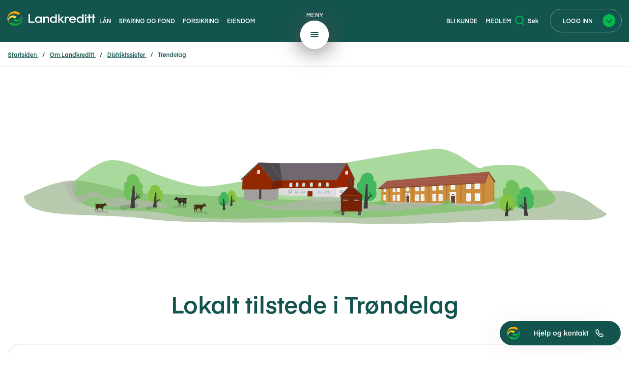

--- FILE ---
content_type: text/html; charset=utf-8
request_url: https://www.landkredittbank.no/om-oss/distriktssjefer/Trondelag/
body_size: 14051
content:
<!DOCTYPE html>
<html lang="no" class="no-js">
<head>
    
<meta charset="utf-8" />
<title>Distriktssjefer Tr&#xF8;ndelag | Landkreditt</title>
<meta name="robots" content="all">
<meta name="description" content="Vi har distriktssjefer i Tr&#xF8;ndelag. De m&#xF8;ter deg gjerne n&#xE5;r det er snakk om finansiering, forsikring og eiendomsmegling for landbruk. Distriktssjefene er lokalkjente og har lang erfaring med landbruksn&#xE6;ringen.">
<meta name="viewport" content="width=device-width,height=device-height,shrink-to-fit=0">
<meta property="og:type" content="website">
<meta property="og:site_name" content="Landkreditt">
<meta property="og:title" content="Distriktssjefer Tr&#xF8;ndelag">
<meta property="og:description" content="Vi har distriktssjefer i Tr&#xF8;ndelag. De m&#xF8;ter deg gjerne n&#xE5;r det er snakk om finansiering, forsikring og eiendomsmegling for landbruk. Distriktssjefene er lokalkjente og har lang erfaring med landbruksn&#xE6;ringen.">
<meta property="og:url" content="https://www.landkredittbank.no/om-oss/distriktssjefer/Trondelag/">
<meta property="og:locale" content="no">
<link href="https://www.landkredittbank.no/om-oss/distriktssjefer/Trondelag/" rel="canonical" />
   

<link href="/dist/863.625bc6ea.css" rel="stylesheet" /><link href="/dist/global.2118827b.css" rel="stylesheet" />

<link rel="icon" type="image/png" href="/favicon-96x96.png" sizes="96x96" />
<link rel="icon" type="image/svg+xml" href="/favicon.svg" />
<link rel="shortcut icon" href="/favicon.ico" sizes="48x48" />
<link rel="apple-touch-icon" sizes="180x180" href="/apple-touch-icon.png" />
<link rel="manifest" href="/site.webmanifest" />

<script>(function (H) { H.className = H.className.replace(/\bno-js\b/, 'js') })(document.documentElement)</script>


<script>
    var dataLayer = window.dataLayer || [];

    dataLayer.push({
        'event': 'Pageview',
        'pagePath': 'www.landkredittbank.no',
        'pageTitle': 'Distriktssjefer Tr&#xF8;ndelag | Landkreditt',
        'metaSection': 'om-oss/',
        'metaSectionPath': '/om-oss/distriktssjefer/Trondelag/',
        'metaSectionName': 'Trondelag'
    });
</script>
<script>
    (function(w,d,s,l,i){w[l]=w[l]||[];w[l].push({'gtm.start':
            new Date().getTime(),event:'gtm.js'});var f=d.getElementsByTagName(s)[0],
        j=d.createElement(s),dl=l!='dataLayer'?'&l='+l:'';j.async=true;j.src=
        'https://www.googletagmanager.com/gtm.js?id='+i+dl;f.parentNode.insertBefore(j,f);
    })(window,document,'script','dataLayer','GTM-K2ZX9NX');</script>

    
    
    <script>
!function(T,l,y){var S=T.location,k="script",D="instrumentationKey",C="ingestionendpoint",I="disableExceptionTracking",E="ai.device.",b="toLowerCase",w="crossOrigin",N="POST",e="appInsightsSDK",t=y.name||"appInsights";(y.name||T[e])&&(T[e]=t);var n=T[t]||function(d){var g=!1,f=!1,m={initialize:!0,queue:[],sv:"5",version:2,config:d};function v(e,t){var n={},a="Browser";return n[E+"id"]=a[b](),n[E+"type"]=a,n["ai.operation.name"]=S&&S.pathname||"_unknown_",n["ai.internal.sdkVersion"]="javascript:snippet_"+(m.sv||m.version),{time:function(){var e=new Date;function t(e){var t=""+e;return 1===t.length&&(t="0"+t),t}return e.getUTCFullYear()+"-"+t(1+e.getUTCMonth())+"-"+t(e.getUTCDate())+"T"+t(e.getUTCHours())+":"+t(e.getUTCMinutes())+":"+t(e.getUTCSeconds())+"."+((e.getUTCMilliseconds()/1e3).toFixed(3)+"").slice(2,5)+"Z"}(),iKey:e,name:"Microsoft.ApplicationInsights."+e.replace(/-/g,"")+"."+t,sampleRate:100,tags:n,data:{baseData:{ver:2}}}}var h=d.url||y.src;if(h){function a(e){var t,n,a,i,r,o,s,c,u,p,l;g=!0,m.queue=[],f||(f=!0,t=h,s=function(){var e={},t=d.connectionString;if(t)for(var n=t.split(";"),a=0;a<n.length;a++){var i=n[a].split("=");2===i.length&&(e[i[0][b]()]=i[1])}if(!e[C]){var r=e.endpointsuffix,o=r?e.location:null;e[C]="https://"+(o?o+".":"")+"dc."+(r||"services.visualstudio.com")}return e}(),c=s[D]||d[D]||"",u=s[C],p=u?u+"/v2/track":d.endpointUrl,(l=[]).push((n="SDK LOAD Failure: Failed to load Application Insights SDK script (See stack for details)",a=t,i=p,(o=(r=v(c,"Exception")).data).baseType="ExceptionData",o.baseData.exceptions=[{typeName:"SDKLoadFailed",message:n.replace(/\./g,"-"),hasFullStack:!1,stack:n+"\nSnippet failed to load ["+a+"] -- Telemetry is disabled\nHelp Link: https://go.microsoft.com/fwlink/?linkid=2128109\nHost: "+(S&&S.pathname||"_unknown_")+"\nEndpoint: "+i,parsedStack:[]}],r)),l.push(function(e,t,n,a){var i=v(c,"Message"),r=i.data;r.baseType="MessageData";var o=r.baseData;return o.message='AI (Internal): 99 message:"'+("SDK LOAD Failure: Failed to load Application Insights SDK script (See stack for details) ("+n+")").replace(/\"/g,"")+'"',o.properties={endpoint:a},i}(0,0,t,p)),function(e,t){if(JSON){var n=T.fetch;if(n&&!y.useXhr)n(t,{method:N,body:JSON.stringify(e),mode:"cors"});else if(XMLHttpRequest){var a=new XMLHttpRequest;a.open(N,t),a.setRequestHeader("Content-type","application/json"),a.send(JSON.stringify(e))}}}(l,p))}function i(e,t){f||setTimeout(function(){!t&&m.core||a()},500)}var e=function(){var n=l.createElement(k);n.src=h;var e=y[w];return!e&&""!==e||"undefined"==n[w]||(n[w]=e),n.onload=i,n.onerror=a,n.onreadystatechange=function(e,t){"loaded"!==n.readyState&&"complete"!==n.readyState||i(0,t)},n}();y.ld<0?l.getElementsByTagName("head")[0].appendChild(e):setTimeout(function(){l.getElementsByTagName(k)[0].parentNode.appendChild(e)},y.ld||0)}try{m.cookie=l.cookie}catch(p){}function t(e){for(;e.length;)!function(t){m[t]=function(){var e=arguments;g||m.queue.push(function(){m[t].apply(m,e)})}}(e.pop())}var n="track",r="TrackPage",o="TrackEvent";t([n+"Event",n+"PageView",n+"Exception",n+"Trace",n+"DependencyData",n+"Metric",n+"PageViewPerformance","start"+r,"stop"+r,"start"+o,"stop"+o,"addTelemetryInitializer","setAuthenticatedUserContext","clearAuthenticatedUserContext","flush"]),m.SeverityLevel={Verbose:0,Information:1,Warning:2,Error:3,Critical:4};var s=(d.extensionConfig||{}).ApplicationInsightsAnalytics||{};if(!0!==d[I]&&!0!==s[I]){var c="onerror";t(["_"+c]);var u=T[c];T[c]=function(e,t,n,a,i){var r=u&&u(e,t,n,a,i);return!0!==r&&m["_"+c]({message:e,url:t,lineNumber:n,columnNumber:a,error:i}),r},d.autoExceptionInstrumented=!0}return m}(y.cfg);function a(){y.onInit&&y.onInit(n)}(T[t]=n).queue&&0===n.queue.length?(n.queue.push(a),n.trackPageView({})):a()}(window,document,{src: "https://js.monitor.azure.com/scripts/b/ai.2.gbl.min.js", crossOrigin: "anonymous", cfg: {instrumentationKey: '60efccab-5c3c-44b8-94a4-3c7fb3d8fb83', disableCookiesUsage: false }});
</script>

</head>
<body class="standardMvcPage" style="">
    
<noscript><iframe src="https://www.googletagmanager.com/ns.html?id=GTM-K2ZX9NX" height="0" width="0" style="display:none;visibility:hidden"></iframe></noscript>
    

<header class="page-header">
    <span class="visuallyHidden"><a href="#main">Hopp direkte til innhold</a></span>

    <div id="top" class="page-header__wrapper">
        <div class="globalNav">
            <div class="globalNav--left">
                <div class="split-wrapper">
                    <a class="split-wrapper__small logo" href="/" title="Til startsiden">
                        <img src="/UI/images/landkreditt-logo.svg" alt="Landkreditt logo" aria-hidden="true" width="278"/>
                    </a>
                    <nav id="nav" class="split-wrapper__large links tablet-up">
                        <h2 class="visuallyHidden">Seksjonsmeny</h2>
                        <ul class="links--left _jsNavSelector">
                                <li class="link-item">
                                    <a href="/lan/" target="">L&#xE5;n</a>
                                </li>
                                <li class="link-item">
                                    <a href="/sparing/" target="">Sparing og fond</a>
                                </li>
                                <li class="link-item">
                                    <a href="/forsikring/" target="">Forsikring</a>
                                </li>
                                <li class="link-item">
                                    <a href="/eiendom/" target="">Eiendom</a>
                                </li>
                        </ul>
                    </nav>
                </div>
            </div>

            <ul class="globalNav--mid hygiene desktop-only logo-wrapper tablet-up">
                <li class="mega-menu-trigger">
                    <button class="btn-simple _jsMegaMenuTrigger mega-menu-trigger__closed">
                        <div class="mega-menu-trigger__text">Meny</div>
                        <svg class="open" xmlns="http://www.w3.org/2000/svg" xmlns:xlink="http://www.w3.org/1999/xlink" viewBox="30 10 58 58">
                            <defs>
                                <style>
                                    .a {
                                        fill: #fff;
                                    }

                                    .b {
                                        fill: none;
                                        stroke: #13544e;
                                        stroke-width: 2px;
                                    }

                                    .c, .d {
                                        stroke: none;
                                    }

                                    .d {
                                        fill: #fff;
                                    }

                                    .e {
                                        filter: url(#a);
                                    }
                                </style>
                                <filter id="a" x="0" y="0" width="118" height="118" filterUnits="userSpaceOnUse">
                                    <feComposite in="SourceGraphic"/>
                                </filter>
                            </defs>
                            <g transform="translate(-313 -6)">
                                <g class="e" transform="matrix(1, 0, 0, 1, 313, 6)">
                                    <g class="a" transform="translate(35 15)">
                                        <path class="c"
                                              d="M 24 50.5 C 20.42362022399902 50.5 16.95289993286133 49.79899978637695 13.68424034118652 48.41646957397461 C 10.52834033966064 47.08163833618164 7.694580078125 45.17124176025391 5.261670112609863 42.73833084106445 C 2.828759908676147 40.305419921875 0.9183599948883057 37.47166061401367 -0.4164699912071228 34.31576156616211 C -1.799000024795532 31.04710006713867 -2.5 27.57637977600098 -2.5 24 C -2.5 20.42362022399902 -1.799000024795532 16.95289993286133 -0.4164699912071228 13.68424034118652 C 0.9183599948883057 10.52834033966064 2.828759908676147 7.694580078125 5.261670112609863 5.261670112609863 C 7.694580078125 2.828759908676147 10.52834033966064 0.9183599948883057 13.68424034118652 -0.4164699912071228 C 16.95289993286133 -1.799000024795532 20.42362022399902 -2.5 24 -2.5 C 27.57637977600098 -2.5 31.04710006713867 -1.799000024795532 34.31576156616211 -0.4164699912071228 C 37.47166061401367 0.9183599948883057 40.305419921875 2.828759908676147 42.73833084106445 5.261670112609863 C 45.17124176025391 7.694580078125 47.08163833618164 10.52834033966064 48.41646957397461 13.68424034118652 C 49.79899978637695 16.95289993286133 50.5 20.42362022399902 50.5 24 C 50.5 27.57637977600098 49.79899978637695 31.04710006713867 48.41646957397461 34.31576156616211 C 47.08163833618164 37.47166061401367 45.17124176025391 40.305419921875 42.73833084106445 42.73833084106445 C 40.305419921875 45.17124176025391 37.47166061401367 47.08163833618164 34.31576156616211 48.41646957397461 C 31.04710006713867 49.79899978637695 27.57637977600098 50.5 24 50.5 Z"/>
                                        <path class="d"
                                              d="M 24 0 C 10.74516677856445 0 0 10.74516677856445 0 24 C 0 37.25483322143555 10.74516677856445 48 24 48 C 37.25483322143555 48 48 37.25483322143555 48 24 C 48 10.74516677856445 37.25483322143555 0 24 0 M 24 -5 C 27.91277694702148 -5 31.71115493774414 -4.232555389404297 35.28964233398438 -2.718978881835938 C 38.74353408813477 -1.258110046386719 41.84439849853516 0.8322105407714844 44.50609970092773 3.493900299072266 C 47.16778945922852 6.155601501464844 49.25811004638672 9.256465911865234 50.71897888183594 12.71035385131836 C 52.2325553894043 16.28884506225586 53 20.08722305297852 53 24 C 53 27.91277694702148 52.2325553894043 31.71115493774414 50.71897888183594 35.28964233398438 C 49.25811004638672 38.74353408813477 47.16778945922852 41.84439849853516 44.50609970092773 44.50609970092773 C 41.84439849853516 47.16778945922852 38.74353408813477 49.25811004638672 35.28964233398438 50.71897888183594 C 31.71115493774414 52.2325553894043 27.91277694702148 53 24 53 C 20.08722305297852 53 16.28884506225586 52.2325553894043 12.71035385131836 50.71897888183594 C 9.256465911865234 49.25811004638672 6.155601501464844 47.16778945922852 3.493900299072266 44.50609970092773 C 0.8322105407714844 41.84439849853516 -1.258110046386719 38.74353408813477 -2.718978881835938 35.28964233398438 C -4.232555389404297 31.71115493774414 -5 27.91277694702148 -5 24 C -5 20.08722305297852 -4.232555389404297 16.28884506225586 -2.718978881835938 12.71035385131836 C -1.258110046386719 9.256465911865234 0.8322105407714844 6.155601501464844 3.493900299072266 3.493900299072266 C 6.155601501464844 0.8322105407714844 9.256465911865234 -1.258110046386719 12.71035385131836 -2.718978881835938 C 16.28884506225586 -4.232555389404297 20.08722305297852 -5 24 -5 Z"/>
                                    </g>
                                </g>
                                <g transform="translate(364 40)">
                                    <line class="b" x2="16"/>
                                    <line class="b" x2="16" transform="translate(0 4)"/>
                                    <line class="b" x2="16" transform="translate(0 8)"/>
                                </g>
                            </g>
                        </svg>
                        <svg class="closed"
                             viewBox="30 10 58 58"
                             version="1.1"
                             id="svg63"
                             xmlns="http://www.w3.org/2000/svg"
                             xmlns:svg="http://www.w3.org/2000/svg">
                            <defs
                                id="defs43">
                                <style
                                    id="style38">
                                    .a {
                                        fill: #fff;
                                    }

                                    .b {
                                        fill: none;
                                        stroke: #13544e;
                                        stroke-width: 2px;
                                    }

                                    .c, .d {
                                        stroke: none;
                                    }

                                    .d {
                                        fill: #fff;
                                    }

                                    .e {
                                        filter: url(#a);
                                    }
                                </style>
                                <filter
                                    id="a"
                                    x="0"
                                    y="0"
                                    width="118"
                                    height="118"
                                    filterUnits="userSpaceOnUse">
                                    <feComposite
                                        in="SourceGraphic"
                                        in2="SourceGraphic"
                                        id="feComposite40"/>
                                </filter>
                            </defs>
                            <g
                                transform="translate(-313,-6)"
                                id="g61"
                                style="display:inline">
                                <g
                                    class="e"
                                    transform="translate(313,6)"
                                    id="g51">
                                    <g
                                        class="a"
                                        transform="translate(35,15)"
                                        id="g49">
                                        <path
                                            class="c"
                                            d="M 24,50.5 C 20.42362,50.5 16.9529,49.799 13.68424,48.41647 10.52834,47.081638 7.6945801,45.171242 5.2616701,42.738331 2.8287599,40.30542 0.91835999,37.471661 -0.41646999,34.315762 -1.799,31.0471 -2.5,27.57638 -2.5,24 -2.5,20.42362 -1.799,16.9529 -0.41646999,13.68424 0.91835999,10.52834 2.8287599,7.6945801 5.2616701,5.2616701 7.6945801,2.8287599 10.52834,0.91835999 13.68424,-0.41646999 16.9529,-1.799 20.42362,-2.5 24,-2.5 c 3.57638,0 7.0471,0.701 10.315762,2.08353001 3.155899,1.33482998 5.989658,3.24522989 8.422569,5.67814009 2.432911,2.43291 4.343307,5.2666699 5.678139,8.4225699 C 49.799,16.9529 50.5,20.42362 50.5,24 c 0,3.57638 -0.701,7.0471 -2.08353,10.315762 -1.334832,3.155899 -3.245228,5.989658 -5.678139,8.422569 -2.432911,2.432911 -5.26667,4.343307 -8.422569,5.678139 C 31.0471,49.799 27.57638,50.5 24,50.5 Z"
                                            id="path45"/>
                                        <path
                                            class="d"
                                            d="M 24,0 C 10.745167,0 0,10.745167 0,24 0,37.254833 10.745167,48 24,48 37.254833,48 48,37.254833 48,24 48,10.745167 37.254833,0 24,0 m 0,-5 c 3.912777,0 7.711155,0.7674446 11.289642,2.2810211 3.453892,1.4608689 6.554756,3.55118944 9.216458,6.2128792 2.661689,2.6617012 4.75201,5.7625656 6.212879,9.2164537 C 52.232555,16.288845 53,20.087223 53,24 c 0,3.912777 -0.767445,7.711155 -2.281021,11.289642 -1.460869,3.453892 -3.55119,6.554756 -6.212879,9.216458 -2.661702,2.661689 -5.762566,4.75201 -9.216458,6.212879 C 31.711155,52.232555 27.912777,53 24,53 20.087223,53 16.288845,52.232555 12.710354,50.718979 9.2564659,49.25811 6.1556015,47.167789 3.4939003,44.5061 0.83221054,41.844398 -1.25811,38.743534 -2.7189789,35.289642 -4.2325554,31.711155 -5,27.912777 -5,24 -5,20.087223 -4.2325554,16.288845 -2.7189789,12.710354 -1.25811,9.2564659 0.83221054,6.1556015 3.4939003,3.4939003 6.1556015,0.83221054 9.2564659,-1.25811 12.710354,-2.7189789 16.288845,-4.2325554 20.087223,-5 24,-5 Z"
                                            id="path47"/>
                                    </g>
                                </g>
                            </g>
                            <g
                                transform="rotate(-45,69.622738,-38.419246)"
                                id="g495"
                                style="display:inline">
                                <line
                                    x2="16"
                                    transform="translate(0,8)"
                                    fill="none"
                                    stroke="#13544e"
                                    stroke-width="2"
                                    id="line491"
                                    x1="0"
                                    y1="0"
                                    y2="0"/>
                                <line
                                    x2="16"
                                    transform="rotate(90,4,4)"
                                    fill="none"
                                    stroke="#13544e"
                                    stroke-width="2"
                                    id="line493"
                                    x1="0"
                                    y1="0"
                                    y2="0"/>
                            </g>
                        </svg>
                    </button>
                </li>
            </ul>

            <div class="globalNav--right menu-wrapper">
                    <div class="hygiene links split-wrapper">
                        <ul class="links--right split-wrapper__large">
                                <li class="desktop-only link-item link-item--desktop">
                                    <a href="/bli-kunde/">Bli kunde</a>
                                </li>
                                <li class="desktop-only link-item link-item--desktop">
                                    <a href="/om-oss/medlemssider/">Medlem</a>
                                </li>
                            <li class="mega-menu-trigger tablet-down">
                                <button class="btn-simple _jsMobileBackButton hidden">
                                    <svg xmlns="http://www.w3.org/2000/svg" width="12.728" height="12.728"
                                         viewBox="0 0 12.728 12.728">
                                        <g transform="translate(12.728 12.021) rotate(180)">
                                            <path d="M468.583,774.583h8v-8"
                                                  transform="translate(-873.395 -205.061) rotate(-45)" fill="none"
                                                  stroke="#fff" stroke-width="2"/>
                                        </g>
                                    </svg>
                                    <div class="mega-menu-trigger__text">Tilbake</div>
                                </button>
                                <button
                                    class="btn-simple _jsMegaMenuTrigger _jsMobileTrigger mega-menu-trigger__closed">
                                    <span class="_jsMenuClosed">
                                        <svg xmlns="http://www.w3.org/2000/svg" width="24" height="14" viewBox="0 0 24 14">
                                            <g transform="translate(0 1)">
                                                <line x2="24" fill="none" stroke="#fff" stroke-width="2"/>
                                                <line x2="24" transform="translate(0 6)" fill="none" stroke="#fff"
                                                      stroke-width="2"/>
                                                <line x2="24" transform="translate(0 12)" fill="none" stroke="#fff"
                                                      stroke-width="2"/>
                                            </g>
                                        </svg>
                                        <span class="mega-menu-trigger__text">
                                            Meny
                                        </span>
                                    </span>
                                    <span class="_jsMenuOpened" style="display: none">
                                        <svg xmlns="http://www.w3.org/2000/svg" width="33.941" height="33.941"
                                             viewBox="0 0 33.941 33.941">
                                            <g transform="translate(16.971) rotate(45)">
                                                <line x2="24" transform="translate(0 12)" fill="none" stroke="#fff"
                                                      stroke-width="2"/><line x2="24" transform="translate(12) rotate(90)"
                                                                              fill="none" stroke="#fff" stroke-width="2"/>
                                            </g>
                                        </svg>
                                        <div class="mega-menu-trigger__text">Lukk</div>
                                    </span>
                                </button>
                            </li>
                        </ul>
                        <ul class="split-wrapper__small">
                                <li class="tablet-up link-item">
                                    <button class="btn-simple _jsQuickSearchToggler" type="button">
                                        <svg class="btn-simple__icon" xmlns="http://www.w3.org/2000/svg" width="18.285" height="19.819" viewBox="0 0 18.285 19.819">
                                            <g transform="translate(-2.934 -2.35)">
                                                <circle cx="7.58" cy="7.58" r="7.58" transform="translate(3.934 3.35)" fill="none" stroke="#02ba4d" stroke-width="2"/>
                                                <line x2="4.462" y2="4.462" transform="translate(16.05 16.999)" fill="none" stroke="#02ba4d" stroke-width="2"/>
                                            </g>
                                        </svg>
                                        Søk
                                    </button>
                                </li>
            
                                    <li class="login-menu-trigger link-item">
                                        <button class="btn-login _jsLoginMenuTrigger login-menu-trigger__closed">
                                            <span class="btn-login__text login-menu-trigger__text">Logg inn</span>
                                            <svg
                                                class="btn-login__icon"
                                                width="26"
                                                height="26"
                                                viewBox="0 0 26 26"
                                                version="1.1"
                                                id="svg111"
                                                xmlns="http://www.w3.org/2000/svg"
                                                xmlns:svg="http://www.w3.org/2000/svg">
                                                <defs id="defs115"/>
                                                <g
                                                    id="Group_993"
                                                    data-name="Group 993"
                                                    transform="translate(-326,-756)">
                                                    <path
                                                        id="Path_1237"
                                                        data-name="Path 1237"
                                                        d="M 13,0 A 13,13 0 1 1 0,13 13,13 0 0 1 13,0 Z"
                                                        transform="translate(326,756)"
                                                        fill="#02ba4d"/>
                                                </g>
                                                <path
                                                    d="m 7.0602133,10.815729 5.6568537,5.656854 5.656854,-5.656854"
                                                    fill="none"
                                                    stroke="#13544e"
                                                    stroke-width="2"
                                                    id="path125"/>
                                            </svg>
                                        </button>
        <nav id="_jsLoginMenuContainer" class="login-menu" style="display: none;">
            <button class="_jsLoginMenuTrigger login-menu-inline">
                <span class="login-menu-inline__text">
                    Logg inn
                </span>
                <span class="login-menu-inline__icon">
                    <svg
                        width="26"
                        height="26"
                        viewBox="0 0 26 26"
                        version="1.1"
                        id="svg111"
                        xmlns="http://www.w3.org/2000/svg"
                        xmlns:svg="http://www.w3.org/2000/svg">
                        <defs id="defs115"/>
                        <g
                            id="Group_993"
                            data-name="Group 993"
                            transform="translate(-326,-756)">
                            <path
                                id="Path_1237"
                                data-name="Path 1237"
                                d="M 13,0 A 13,13 0 1 1 0,13 13,13 0 0 1 13,0 Z"
                                transform="translate(326,756)"
                                fill="#02ba4d"/>
                        </g>
                        <path
                            d="m 7.0602133,10.815729 5.6568537,5.656854 5.656854,-5.656854"
                            fill="none"
                            stroke="#13544e"
                            stroke-width="2"
                            id="path125"/>
                    </svg>
                </span>
            </button>
        
                <ul>
                        <li><a href="/logg-inn/?tab=nettbanken">Nettbanken</a></li>
                        <li><a href="/logg-inn/?tab=nettbank-bedrift">Nettbank Bedrift</a></li>
                        <li><a href="/logg-inn/?tab=lanesoknad">L&#xE5;nes&#xF8;knad</a></li>
                        <li><a href="/logg-inn/?tab=fond">Fond/pensjon</a></li>
                        <li><a href="/logg-inn/?tab=forsikring">Forsikring</a></li>
                        <li><a href="/logg-inn/?tab=signering">Signering</a></li>
                        <li><a href="/logg-inn/?tab=mastercard">Mastercard</a></li>
                </ul>
        </nav>
                                    </li>
                        </ul>
                    </div>
            </div>
        </div>
    </div>

    <div class="nav clearfix" id="_jsMobileSearch">
        <div class="mobile-only">
                <div class="search">
        <form method="get" action="/sok/">
            <div class="quick-search" id="searchNav">
                <input id="5006c5cc-a514-45be-bf1e-35e1c8843246_searchText" name="q" class="_jsSearchText quick-search__text" type="search">
                <input type="submit" value="S&#xF8;k" title="S&#xF8;k" class="_jsQuickSearchButton quick-search__button quick-search__helper-button">

                <button class="quick-search__button">
                    <span class="visuallyHidden">Søk</span>
                </button>
            </div>
        </form>
                </div>
        </div>
    </div>
        <div id="searchContainer" class="module module--fullwidth notification search-overlay">
            <button class="_jsCloseQuickSearch quick-search__close" type="button" aria-label="Steng søk (x)">×</button>
            <div class="container">
                <div class="main-search row">
                    <div class="col-md-10 col-md-offset-1">
<form action="/sok/QuickSearch" data-ajax="true" data-ajax-method="GET" data-ajax-mode="replace" data-ajax-update="#_jsQuickSearchResult" method="post">                            <div class="quick-search" id="searchNav")>
                                <div class="quick-search__inputs">
                                    <div class="_jsQuickSearchCurrentPage" style="display: none;">54735</div>
                                    <div class="_jsQuickSearchUrl" style="display: none;">/sok/?q=</div>
                                    <input id="searchText" name="searchText" class="_jsSearchText2 quick-search__text" type="search">
                                    <button type="submit" class="quick-search__button _jsQuickSearchButton2">
                                        <span class="visuallyHidden">Søk"</span>
                                    </button>
                                </div>
                            </div>
</form>
                        <div id="_jsQuickSearchResult" class="quick-search__results"></div>
                    </div>
                </div>
            </div>
        </div>

        <nav id="_jsMegaMenuContainer" class="mega-menu" style="display: none;">
            <h2 class="visuallyHidden">
                Hovedmeny
            </h2>
            <div class="container">
                <div class="mega-menu__wrapper">
                    <div class="mega-menu__navigation _jsNavWrapper">
                        <ul class="mega-menu__navigation--large">
                                <li>
                                    <a class="navigation-item _jsNavItem" href="#" onclick="hideAllMenuItemsExcept(this)">Daglig bruk</a>
                                </li>
                                <li>
                                    <a class="navigation-item _jsNavItem" href="#" onclick="hideAllMenuItemsExcept(this)">L&#xE5;n</a>
                                </li>
                                <li>
                                    <a class="navigation-item _jsNavItem" href="#" onclick="hideAllMenuItemsExcept(this)">Sparing og fond</a>
                                </li>
                                <li>
                                    <a class="navigation-item _jsNavItem" href="#" onclick="hideAllMenuItemsExcept(this)">Forsikring</a>
                                </li>
                                <li>
                                    <a class="navigation-item _jsNavItem" href="#" onclick="hideAllMenuItemsExcept(this)">Eiendom</a>
                                </li>
                        </ul>
                        <div class="mega-menu__navigation--small">
                            
<ul>
        <li>
            <a href="/vare-priser/">V&#xE5;re priser</a>
        </li>
        <li>
            <a href="/om-oss/presse/">Presse</a>
        </li>
        <li>
            <a href="/om-oss/jobb-hos-oss/">Jobb hos oss</a>
        </li>
        <li>
            <a href="/hjelp-og-kundeservice/">Hjelp og kontakt</a>
        </li>
</ul>
                            <ul class="mega-menu__navigation--desktop-down">
                                    <li class="link-item">
                                        <a class="navigation-item" href="/bli-kunde/">Bli kunde</a>
                                    </li>
                                    <li class="link-item">
                                        <a class="navigation-item" href="/om-oss/medlemssider/">Medlem</a>
                                    </li>
                            </ul>
                        </div>
                    </div>
        
                    <div class="mega-menu__dynamic-area _jsDynamicWrapper">
                        
<div class="threeColumns  columnItem clearfix">
<div class="menu-block _jsMenuItem" data-title="Daglig bruk">
    <h2 class="menu-block__heading">
        Daglig bruk
            <span class="menu-block-icon">
                <img alt="" src="/globalassets/bilder/ikoner/outline/svg/privat-outline.svg" />
            </span>
    </h2>

    <div class="menu-block__items">
        
<div class="threeColumns  columnItem clearfix">

<div class="link-list module">
    <div class="link-list__content   ">
                <h2 class="link-list__heading">Kontoer</h2>


        <div class="link-list__accordion-content _jsNavProduct" id="nav-product-1">


            



        <ul>
                <li><a href="/daglig-bruk/konto/brukskonto/">Brukskonto</a></li>
                <li><a href="/sparing/sparekontoer/">Sparekontoer</a></li>
                <li><a href="/daglig-bruk/konto/for-barn-og-ungdom/">For barn og ungdom</a></li>
                <li><a href="/daglig-bruk/konto/depositumskonto/">Depositumskonto</a></li>
        </ul>

            

        </div>
        <div class="_jsNavProduct" id="nav-product-2" style="display: none;">

        </div>
        <div class="_jsNavProduct" id="nav-product-3" style="display: none;">

        </div>
    </div>
</div>

</div><div class="threeColumns  columnItem clearfix">

<div class="link-list module">
    <div class="link-list__content   ">
                <h2 class="link-list__heading">Kort</h2>


        <div class="link-list__accordion-content _jsNavProduct" id="nav-product-1">


            



        <ul>
                <li><a href="/daglig-bruk/kort/bankkort/">Bankkort</a></li>
                <li><a href="/daglig-bruk/kort/barnekort/">Barnekort</a></li>
                <li><a href="/daglig-bruk/kort/ungdomskort/">Ungdomskort</a></li>
                <li><a href="/daglig-bruk/kort/kredittkort/">Kredittkort</a></li>
        </ul>

            

        </div>
        <div class="_jsNavProduct" id="nav-product-2" style="display: none;">

        </div>
        <div class="_jsNavProduct" id="nav-product-3" style="display: none;">

        </div>
    </div>
</div>

</div><div class="threeColumns  columnItem clearfix">

<div class="link-list module">
    <div class="link-list__content   ">
                <h2 class="link-list__heading">Tjenester</h2>


        <div class="link-list__accordion-content _jsNavProduct" id="nav-product-1">


            



        <ul>
                <li><a href="/daglig-bruk/mobile-tjenester/">Mobile tjenester</a></li>
                <li><a href="/bedrift/">For bedrifter</a></li>
                <li><a href="/bedrift/tjenester/regnskapsintegrasjon/">Regnskapsintegrasjon</a></li>
        </ul>

            

        </div>
        <div class="_jsNavProduct" id="nav-product-2" style="display: none;">

        </div>
        <div class="_jsNavProduct" id="nav-product-3" style="display: none;">

        </div>
    </div>
</div>

</div><div class="threeColumns  columnItem clearfix">

<div class="link-list module">
    <div class="link-list__content   ">
                <h2 class="link-list__heading">For medlemmer</h2>


        <div class="link-list__accordion-content _jsNavProduct" id="nav-product-1">


            



        <ul>
                <li><a href="/om-oss/medlemssider/">Medlemsfordeler</a></li>
                <li><a href="/bondelaget/">Norges Bondelag</a></li>
        </ul>

            

        </div>
        <div class="_jsNavProduct" id="nav-product-2" style="display: none;">

        </div>
        <div class="_jsNavProduct" id="nav-product-3" style="display: none;">

        </div>
    </div>
</div>

</div><div class="threeColumns  columnItem clearfix">

<div class="link-list module">
    <div class="link-list__content   ">
                <h2 class="link-list__heading">Om oss</h2>


        <div class="link-list__accordion-content _jsNavProduct" id="nav-product-1">


            



        <ul>
                <li><a href="/om-oss/">Om Landkreditt</a></li>
                <li><a href="/om-oss/barekraft/">B&#xE6;rekraft</a></li>
                <li><a href="/om-oss/distriktssjefer/">Distriktssjefer</a></li>
                <li><a href="/arrangementer/">Arrangementer</a></li>
                <li><a href="/nyheter/">Nyheter</a></li>
        </ul>

            

        </div>
        <div class="_jsNavProduct" id="nav-product-2" style="display: none;">

        </div>
        <div class="_jsNavProduct" id="nav-product-3" style="display: none;">

        </div>
    </div>
</div>

</div>
        

    </div>
</div></div><div class="threeColumns  columnItem clearfix">
<div class="menu-block _jsMenuItem" data-title="L&#xE5;n">
    <h2 class="menu-block__heading">
        L&#xE5;n
            <span class="menu-block-icon">
                <img alt="L&#xE5;n" src="/globalassets/bilder/ikoner/outline/svg/jeg-vil-kjope-outline.svg" />
            </span>
    </h2>

    <div class="menu-block__items">
        
<div class="threeColumns  columnItem clearfix">

<div class="link-list module">
    <div class="link-list__content   ">
                <h2 class="link-list__heading">Boligl&#xE5;n</h2>


        <div class="link-list__accordion-content _jsNavProduct" id="nav-product-1">


            



        <ul>
                <li><a href="/lan/privat/boliglan/">Boligl&#xE5;n</a></li>
                <li><a href="/lan/privat/finansieringsbevis/">Finansieringsbevis</a></li>
                <li><a href="/lan/privat/forstehjemslan/">F&#xF8;rstehjemsl&#xE5;n </a></li>
                <li><a href="/lan/privat/rammelan/">Rammel&#xE5;n</a></li>
                <li><a href="/lan/privat/gront-boliglan/">Gr&#xF8;nt boligl&#xE5;n</a></li>
                <li><a href="/lan/privat/mellomfinansiering/">Mellomfinansiering</a></li>
                <li><a href="/lan/privat/refinansiering/">Refinansiering</a></li>
        </ul>

            

        </div>
        <div class="_jsNavProduct" id="nav-product-2" style="display: none;">

        </div>
        <div class="_jsNavProduct" id="nav-product-3" style="display: none;">

        </div>
    </div>
</div>

</div><div class="threeColumns  columnItem clearfix">

<div class="link-list module">
    <div class="link-list__content   ">
                <h2 class="link-list__heading">Landbruksl&#xE5;n</h2>


        <div class="link-list__accordion-content _jsNavProduct" id="nav-product-1">


            



        <ul>
                <li><a href="/lan/landbruk/Landbrukslan/">Landbruksl&#xE5;n</a></li>
                <li><a href="/lan/landbruk/finansieringsbevis/">Finansieringsbevis landbruk</a></li>
                <li><a href="/lan/landbruk/gront-landbrukslan/">Gr&#xF8;nt landbruksl&#xE5;n</a></li>
                <li><a href="/lan/landbruk/gardskreditt/">G&#xE5;rdskreditt</a></li>
                <li><a href="/lan/landbruk/driftskreditt/">Driftskreditt</a></li>
                <li><a href="/lan/landbruk/ny-bonde-lan/">Ny bonde-l&#xE5;n</a></li>
                <li><a href="/lan/landbruk/traktorlan/">Traktorl&#xE5;n</a></li>
                <li><a href="/lan/landbruk/byggekreditt/">Byggekreditt</a></li>
                <li><a href="/lan/landbruk/prosjektfinansiering/">Prosjektfinansiering</a></li>
                <li><a href="/lan/landbruk/pantefrafall-og-prioritetsvikelse/">Pantefrafall</a></li>
        </ul>

            

        </div>
        <div class="_jsNavProduct" id="nav-product-2" style="display: none;">

        </div>
        <div class="_jsNavProduct" id="nav-product-3" style="display: none;">

        </div>
    </div>
</div>

</div>
        
<div class="threeColumns  columnItem clearfix">
    <article class="module simple-teaser ">
        <div class="simple-teaser__content  simple-teaser__content--pt-small bg-light-green ">
                <a class="simple-teaser__link-wrapping _jsTeaserLink" href="/kalkulatorer/lanekalkulator-betjeningsevne/" data-gtm-class="teaser" data-gtm-id="Sjekk hvor mye du kan låne (161543)">

                <p class="simple-teaser__overline">
                    L&#xE5;nekalkulator
                </p>

<img alt="" class="simple-teaser__icon" src="/globalassets/bilder/ikoner/outline/svg---lys-bakgrunn-default/pengesekk-og-kalkulator.svg" />
                    <h2 class="simple-teaser__heading">
                        Hvor mye kan jeg l&#xE5;ne?
                    </h2>


            <div class="simple-teaser__body">
                
<p>Pr&oslash;v l&aring;nekalkulatoren for &aring; f&aring; en indikasjon p&aring; din betjeningsevne, og hva du kan f&aring; i boligl&aring;n hos oss.</p>
            </div>

                    <p class="simple-teaser__editor">
                        <span class="btn btn--primary _jsPrimary">
                            Sjekk hvor mye du kan l&#xE5;ne
                        </span>
                    </p>

                </a>


            

        </div>
    </article>

</div>
    </div>
</div></div><div class="threeColumns  columnItem clearfix">
<div class="menu-block _jsMenuItem" data-title="Sparing og fond">
    <h2 class="menu-block__heading">
        Sparing og fond
            <span class="menu-block-icon">
                <img alt="Sparing og fond" src="/globalassets/bilder/ikoner/outline/svg/sparing-outline.svg" />
            </span>
    </h2>

    <div class="menu-block__items">
        
<div class="threeColumns  columnItem clearfix">

<div class="link-list module">
    <div class="link-list__content   ">
                <h2 class="link-list__heading">Sparing p&#xE5; konto</h2>


        <div class="link-list__accordion-content _jsNavProduct" id="nav-product-1">
                <a class="" href="/sparing/">

                </a>

            



        <ul>
                <li><a href="/sparing/sparekontoer/">Sparekontoer</a></li>
                <li><a href="/sparing/boligsparing-for-ungdom-bsu/">BSU</a></li>
                <li><a href="/sparing/gardssparing-for-unge-gsu/">G&#xE5;rdssparing for unge</a></li>
                <li><a href="/sparing/smasparing/">Sm&#xE5;sparing</a></li>
        </ul>

            

        </div>
        <div class="_jsNavProduct" id="nav-product-2" style="display: none;">

        </div>
        <div class="_jsNavProduct" id="nav-product-3" style="display: none;">

        </div>
    </div>
</div>

</div><div class="threeColumns  columnItem clearfix">

<div class="link-list module">
    <div class="link-list__content   ">
                <h2 class="link-list__heading">Fond</h2>


        <div class="link-list__accordion-content _jsNavProduct" id="nav-product-1">


            



        <ul>
                <li><a href="/landkredittfondene/">V&#xE5;re fond - oversikt og avkastning</a></li>
                <li><a href="/landkredittfondene/kjop-salg-fond/">Kj&#xF8;p og salg av fond</a></li>
        </ul>

            

        </div>
        <div class="_jsNavProduct" id="nav-product-2" style="display: none;">

        </div>
        <div class="_jsNavProduct" id="nav-product-3" style="display: none;">

        </div>
    </div>
</div>

</div><div class="threeColumns  columnItem clearfix">

<div class="link-list module">
    <div class="link-list__content   ">
                <h2 class="link-list__heading">Pensjon</h2>


        <div class="link-list__accordion-content _jsNavProduct" id="nav-product-1">


            



        <ul>
                <li><a href="/landkredittfondene/pensjon/individuell-pensjonssparing/">IPS</a></li>
                <li><a href="/landkredittfondene/pensjon/obligatorisk-tjenestepensjon-for-bedrifter-landbruk/">Tjenestepensjon for bedrifter</a></li>
                <li><a href="/landkredittfondene/pensjon/pensjonssparing-for-selvstendig-naringsdrivende/">Pensjonssparing for selvstendig n&#xE6;ringsdrivende</a></li>
                <li><a href="/landkredittfondene/pensjon/pensjonskapitalbevis/">Pensjonskapitalbevis</a></li>
                <li><a href="/landkredittfondene/pensjon/egen-pensjonskonto/">Egen pensjonskonto</a></li>
        </ul>

            

        </div>
        <div class="_jsNavProduct" id="nav-product-2" style="display: none;">

        </div>
        <div class="_jsNavProduct" id="nav-product-3" style="display: none;">

        </div>
    </div>
</div>

</div>
        
<div class="threeColumns  columnItem clearfix">
    <article class="module simple-teaser ">
        <div class="simple-teaser__content  simple-teaser__content--pt-small bg-light-green ">
                <a class="simple-teaser__link-wrapping _jsTeaserLink" href="/hjelp-og-kundeservice/bank/sparing/" data-gtm-class="teaser" data-gtm-id="Kontakt oss (109679)">

                <p class="simple-teaser__overline">
                    Kontakt oss
                </p>


                    <h2 class="simple-teaser__heading">
                        &#xD8;nsker du r&#xE5;d eller hjelp til sparing?
                    </h2>


            <div class="simple-teaser__body">
                
<p>Kontakt oss, s&aring; skal vi hjelpe deg.</p>
            </div>

                    <p class="simple-teaser__editor">
                        <span class="btn btn--primary _jsPrimary">
                            Kontakt oss
                        </span>
                    </p>

                </a>


            

        </div>
    </article>

</div>
    </div>
</div></div><div class="threeColumns  columnItem clearfix">
<div class="menu-block _jsMenuItem" data-title="Forsikring">
    <h2 class="menu-block__heading">
        Forsikring
            <span class="menu-block-icon">
                <img alt="Forsikring" src="/globalassets/bilder/ikoner/outline/svg/forsikring-outline.svg" />
            </span>
    </h2>
        <a href="/forsikring/" class="menu-block__link mobile-only">Gå til forside Forsikring <span class="arrow mobile-only"></span></a>

    <div class="menu-block__items">
        
<div class="threeColumns  columnItem clearfix">

<div class="link-list module">
    <div class="link-list__content   ">
                <h2 class="link-list__heading">V&#xE5;re forsikringer</h2>


        <div class="link-list__accordion-content _jsNavProduct" id="nav-product-1">


            



        <ul>
                <li><a href="/forsikring/privat/">Privatforsikringer</a></li>
                <li><a href="/forsikring/landbruk/">Landbruksforsikringer</a></li>
                <li><a href="/forsikring/bedrift/">N&#xE6;ringslivsforsikringer</a></li>
                <li><a href="/forsikring/vilkar/">Vilk&#xE5;r og IPID</a></li>
        </ul>

            

        </div>
        <div class="_jsNavProduct" id="nav-product-2" style="display: none;">

        </div>
        <div class="_jsNavProduct" id="nav-product-3" style="display: none;">

        </div>
    </div>
</div>

</div><div class="threeColumns  columnItem clearfix">

<div class="link-list module">
    <div class="link-list__content   ">
                <h2 class="link-list__heading">Snarveier</h2>


        <div class="link-list__accordion-content _jsNavProduct" id="nav-product-1">


            



        <ul>
                <li><a href="/forsikring/meld-skade/">Meld skade</a></li>
                <li><a href="/forsikring/agenter/">Agenter</a></li>
                <li><a href="/om-oss/distriktssjefer/">Distriktssjefer</a></li>
                <li><a href="/bondelaget/">Medlem i Bondelaget?</a></li>
        </ul>

            

        </div>
        <div class="_jsNavProduct" id="nav-product-2" style="display: none;">

        </div>
        <div class="_jsNavProduct" id="nav-product-3" style="display: none;">

        </div>
    </div>
</div>

</div>
        

    </div>
</div></div><div class="threeColumns  columnItem clearfix">
<div class="menu-block _jsMenuItem" data-title="Eiendom">
    <h2 class="menu-block__heading">
        Eiendom
            <span class="menu-block-icon">
                <img alt="Eiendom" src="/globalassets/bilder/ikoner/outline/svg---lys-bakgrunn-default/hus.svg" />
            </span>
    </h2>
        <a href="/eiendom/" class="menu-block__link mobile-only">Gå til forside Eiendom <span class="arrow mobile-only"></span></a>

    <div class="menu-block__items">
        
<div class="threeColumns  columnItem clearfix">

<div class="link-list module">
    <div class="link-list__content   ">
                <h2 class="link-list__heading">Kj&#xF8;pe</h2>


        <div class="link-list__accordion-content _jsNavProduct" id="nav-product-1">


            



        <ul>
                <li><a href="https://eiendom.landkreditt.no/eiendommer">Eiendommer til salgs</a></li>
                <li><a href="/eiendom/kjop/kjopeprosess/">Kj&#xF8;peprosessen</a></li>
                <li><a href="/eiendom/godtavite/">Godt &#xE5; vite</a></li>
                <li><a href="/eiendom/finansiering/">Finansiering</a></li>
        </ul>

            

        </div>
        <div class="_jsNavProduct" id="nav-product-2" style="display: none;">

        </div>
        <div class="_jsNavProduct" id="nav-product-3" style="display: none;">

        </div>
    </div>
</div>

</div><div class="threeColumns  columnItem clearfix">

<div class="link-list module">
    <div class="link-list__content   ">
                <h2 class="link-list__heading">Selge</h2>


        <div class="link-list__accordion-content _jsNavProduct" id="nav-product-1">


            



        <ul>
                <li><a href="/eiendom/salg/salgsprosess/">Salgsprosessen</a></li>
                <li><a href="https://eiendom.landkreditt.no/verdivurdering">Verdivurdering</a></li>
        </ul>

            

        </div>
        <div class="_jsNavProduct" id="nav-product-2" style="display: none;">

        </div>
        <div class="_jsNavProduct" id="nav-product-3" style="display: none;">

        </div>
    </div>
</div>

</div><div class="threeColumns  columnItem clearfix">

<div class="link-list module">
    <div class="link-list__content   ">
                <h2 class="link-list__heading">Om Landkreditt Eiendom</h2>


        <div class="link-list__accordion-content _jsNavProduct" id="nav-product-1">
                <a class="" href="/eiendom/om-oss/">

                </a>

            



        <ul>
                <li><a href="/hjelp-og-kundeservice/eiendom/">Kontakt oss</a></li>
                <li><a href="https://eiendom.landkreditt.no/omrade">V&#xE5;re meglere</a></li>
                <li><a href="/eiendom/vederlag-priser/">Priser</a></li>
                <li><a href="/eiendom/om-oss/">Om Landkreditt Eiendom</a></li>
        </ul>

            

        </div>
        <div class="_jsNavProduct" id="nav-product-2" style="display: none;">

        </div>
        <div class="_jsNavProduct" id="nav-product-3" style="display: none;">

        </div>
    </div>
</div>

</div>
        

    </div>
</div></div>
                    </div>
                </div>
            </div>
        </nav>
</header>

    
<nav class="breadcrumb">
    <ul class="breadcrumb__container" itemprop="breadcrumb" itemscope itemtype="https://schema.org/BreadcrumbList">
            <li class="breadcrumb__item" itemprop="itemListElement" itemscope itemtype="https://schema.org/ListItem">
                <meta itemprop="position" content="1"/>
                    <a itemprop="item" href="/">
                        <span itemprop="name">Startsiden</span>
                    </a>
            </li>
            <li class="breadcrumb__item" itemprop="itemListElement" itemscope itemtype="https://schema.org/ListItem">
                <meta itemprop="position" content="2"/>
                    <a itemprop="item" href="/om-oss/">
                        <span itemprop="name">Om Landkreditt</span>
                    </a>
            </li>
            <li class="breadcrumb__item" itemprop="itemListElement" itemscope itemtype="https://schema.org/ListItem">
                <meta itemprop="position" content="3"/>
                    <a itemprop="item" href="/om-oss/distriktssjefer/">
                        <span itemprop="name">Distriktssjefer</span>
                    </a>
            </li>
            <li class="breadcrumb__item" itemprop="itemListElement" itemscope itemtype="https://schema.org/ListItem">
                <meta itemprop="position" content="4"/>
                    <link itemprop="item" href="/om-oss/distriktssjefer/Trondelag/"/>
                    <span itemprop="name">Tr&#xF8;ndelag</span>
            </li>
    </ul>
</nav>

    <main id="main" class="clearfix">
        <div class="fader _jsFader"></div>
        

<div class="horizontalContentBlockEditArea flex-it-horizontally"><div class="threeColumns  columnItem clearfix">
<article class="infobox module">
    <img src="/globalassets/bilder/a_gamle-bilder-for-juni-22/illustrasjoner/distriktssjefer/jumbo-trondelag.svg" class="imageFile" />
</article></div></div>
        

<header class="pageTitle">
    <h1 >Lokalt tilstede i Tr&#xF8;ndelag</h1>
</header>
        



        <div class="container">
            <div class="row">
                


<div class="horizontalContentBlockEditArea flex-it-horizontally"><div class="threeColumns  columnItem clearfix">
    <article class="module simple-teaser ">
        <div class="simple-teaser__content   bg-none border-none  border-none">





            <div class="simple-teaser__body align-items-center">
                
<p class="larger"><span>Våre distriktssjefer møter deg gjerne når det er snakk om finansiering, forsikring, eller kjøp og salg av landbrukseiendom. De er lokalkjente og har lang erfaring fra landbruket.</span></p>
            </div>




            

        </div>
    </article>

</div><div class="oneColumn  columnItem clearfix">
    <article class="module simple-teaser ">
        <div class="simple-teaser__content   bg-grey ">



                    <h2 class="simple-teaser__heading">
                        Bank
                    </h2>


            <div class="simple-teaser__body">
                
<h3><img src="/contentassets/3a3bc329ad6945f899e76b19c88f57fc/500x500_thomas-engan.png" alt="2022_Thomas-Engan_nettside.png" width="189" height="189" /></h3>
<h3>Thomas Engan</h3>
<p>Distriktssjef for Tr&oslash;ndelag</p>
<p><a href="tel:+4790587931">905 87 931</a><br /><a href="mailto:Thomas.Engan@landkreditt.no">thomas.engan@landkreditt.no</a></p>
<p>Kontor i Trondheim.</p>
            </div>




            

        </div>
    </article>

</div><div class="oneColumn  columnItem clearfix">
    <article class="module simple-teaser ">
        <div class="simple-teaser__content   bg-grey ">



                    <h2 class="simple-teaser__heading">
                        Forsikring
                    </h2>


            <div class="simple-teaser__body">
                
<h3><img src="/contentassets/6e9316417a3c4dd89fe0f5c8111cf958/500x500_tore-folvik.png" alt="tore folvik.png" width="185" height="185" /></h3>
<h3>Tore Folvik</h3>
<p>Distriktssjef for Tr&oslash;ndelag.</p>
<p><a title="94201886" href="tel:+4794201886">942 01 886</a><br /><a href="mailto:tore.folvik@landkreditt.no">tore.folvik@landkreditt.no</a></p>
<p>Kontor i Trondheim.</p>
            </div>




            

        </div>
    </article>

</div><div class="threeColumns  columnItem clearfix">
<section class="module module--fullwidth bg-container  bg-none " style="">
    <div class="patternbox"></div>
    <div class="container">
                <h1 class="module__heading module--fullwidth__heading heading--green" >Eiendom</h1>
        <div class="row">
            
<div class="horizontalContentBlockEditArea flex-it-horizontally offset-target _jsOffsetTarget"><div class="oneColumn  columnItem clearfix">
    <article class="module simple-teaser ">
        <div class="simple-teaser__content   bg-grey ">





            <div class="simple-teaser__body align-items-center">
                
<h3><img src="/globalassets/bilder/500x500_runde-bilder/500x500_vidar.png" alt="500x500_vidar.png" width="159" height="159" /></h3>
<h3>Vidar Rognes</h3>
<p>Avdelingsleder Trondheim<br /><a href="tel:+4790212600">902 12 600</a><br /><a href="mailto:vidar@landkreditteiendom.no">vidar@landkreditteiendom.no</a></p>
<p>Kontor i Trondheim.</p>
            </div>




            

        </div>
    </article>

</div><div class="oneColumn  columnItem clearfix">
    <article class="module simple-teaser ">
        <div class="simple-teaser__content   bg-grey ">





            <div class="simple-teaser__body align-items-center">
                
<h3><img src="/globalassets/bilder/500x500_runde-bilder/500x500_stian.png" alt="500x500_stian.png" width="159" height="159" /></h3>
<h3>Stian S&oslash;reng</h3>
<p>Eiendomsmegler<br /><a href="tel:+4790233211">902 33 211</a><br /><a href="mailto:stian@landkreditteiendom.no">stian@landkreditteiendom.no</a></p>
<p>Kontor i Trondheim.</p>
            </div>




            

        </div>
    </article>

</div><div class="oneColumn  columnItem clearfix">
    <article class="module simple-teaser ">
        <div class="simple-teaser__content   bg-grey ">





            <div class="simple-teaser__body align-items-center">
                
<h3><img src="/globalassets/bilder/500x500_runde-bilder/500x500_jorn.png" alt="500x500_j&oslash;rn.png" width="159" height="159" /></h3>
<h3>J&oslash;rn Nordhus</h3>
<p>Eiendomsmegler<br /><a href="tel:+4790236844">902 36 844</a><br /><a href="mailto:jorn@landkreditteiendom.no">jorn@landkreditteiendom.no</a></p>
<p>Kontor i Trondheim.</p>
            </div>




            

        </div>
    </article>

</div></div>
            <div class="threeColumns columnItem clearfix">
                <div class="module--fullwidth__text">
                    

                </div>
                
            </div>
        </div>
    </div>
</section></div><div class="oneColumn  columnItem clearfix">
    <article class="module simple-teaser ">
        <div class="simple-teaser__content   bg-none ">



                    <h2 class="simple-teaser__heading">
                        Alle v&#xE5;re distriktskontorer
                    </h2>


            <div class="simple-teaser__body">
                
<p><a href="/om-oss/distriktssjefer/innlandet/"><br />Innlandet</a></p>
<p><a href="/om-oss/distriktssjefer/sorvest/">S&oslash;r-Vest</a></p>
<p><a href="/om-oss/distriktssjefer/Trondelag/">Tr&oslash;ndelag</a></p>
<p><a href="/om-oss/distriktssjefer/oslo-akershus-buskerud/">Oslo, Akershus og Buskerud</a></p>
<p><a href="/om-oss/distriktssjefer/vestfold-telemark/">Vestfold og Telemark</a></p>
<p><a href="/om-oss/distriktssjefer/Ostfold-og-ovrige-fylker/">&Oslash;stfold og &oslash;vrige fylker</a></p>
            </div>




            

        </div>
    </article>

</div><div class="oneColumn  columnItem clearfix">
    <article class="module simple-teaser ">
        <div class="simple-teaser__content   bg-none ">



                    <h2 class="simple-teaser__heading">
                        Kontoret i Tr&#xF8;ndelag
                    </h2>


            <div class="simple-teaser__body">
                
<p>Her finner du oss i Tr&oslash;ndelag:</p>
<p><strong>Bes&oslash;ksadresse<br /></strong>Tungavegen 38 <br />7047 Trondheim</p>
            </div>




            

        </div>
    </article>

</div><div class="twoColumns  columnItem clearfix">
<div class="qna module">
        <h2 class="h1">Sp&#xF8;rsm&#xE5;l og svar</h2>



        <section>

            <div class="qna-list">
                    <div class="collapsible-section _jsCollapsibleSection">
                        <h4 class="collapsible-section__item-heading">Kan jeg f&#xE5; bes&#xF8;k hjemme p&#xE5; g&#xE5;rden av distriktssjefene?</h4>

                        <div id="collapsibleInner-cff5702b-af3b-4f56-8b51-aeb45f8a8c9f" class="collapsible-section__content">
                            
<p>Ja, distriktssjefene i Landkreditt kommer gjerne hjem til deg for å drøfte spørsmål om bankbytte, finansiering, forsikring og eiendomsmegling innen landbruket.</p>
                        </div>
                    </div>
                    <div class="collapsible-section _jsCollapsibleSection">
                        <h4 class="collapsible-section__item-heading">Hva kan de ansatte p&#xE5; distriktskontoret hjelpe meg med?</h4>

                        <div id="collapsibleInner-16f46603-c786-4d9f-994a-04444186675f" class="collapsible-section__content">
                            
<p><span>På våre distriktskontorer har vi ansatte med spesielt god kjennskap og kunnskap om landbruket.&nbsp;<br /><br />Distriktssjefene for Landkreditt Bank kan hjelpe deg med finansiering ved kjøp av landbrukseiendom, utbygging og større prosjekter. Du kan også få hjelp til fondsplassering og sparing.<br /><br />Distriktssjefene for Landkreditt Forsikring kan hjelpe deg med forsikringer for deg selv som selvstendig bonde, gården, familien og alle dine eiendeler.&nbsp;</span></p>
<p><span>Våre eiendomsmeglere har lang erfaring innen landbruk og hjelper deg med kjøp og salg av landbruks- eller næringseiendom.</span></p>
                        </div>
                    </div>
            </div>
        </section>

</div></div></div>

<nav class="_jsStickyMenu sticky-links" tabindex="0">
    <ul class="sticky-links__primary">
            <li>
                <div class="sticky-links__logo">
                    <svg xmlns="http://www.w3.org/2000/svg" data-name="Group 1014" viewBox="0 0 26.825 26.834">
                        <path data-name="Path 1189"
                              d="M78,31.2a6.362,6.362,0,0,1,1.222,2.347q.045.2.076.4c.01.075.02.144.029.206a6.463,6.463,0,0,1-2.35,5.822,6.67,6.67,0,0,1-8.181.226,1.215,1.215,0,0,0-1.577.118l-1.96,1.953a.551.551,0,0,0,.034.807,8.931,8.931,0,0,0,12.177-.407l0,0a8.667,8.667,0,0,0,1.86-9.556c-.195-.384-.533-1.042-.664-1.242A5.2,5.2,0,0,0,78,31.2"
                              transform="translate(-54.487 -26.111)" fill="#02ba4d"/>
                        <path data-name="Path 1190"
                              d="M23.275,48.783A8.931,8.931,0,0,0,11.1,49.19l0,0A8.888,8.888,0,0,0,9.582,59.7a7.3,7.3,0,0,0,.664.815A4.876,4.876,0,0,1,9.5,59.159a6.67,6.67,0,0,1,10.27-7.5,1.214,1.214,0,0,0,1.577-.118l1.96-1.953a.551.551,0,0,0-.034-.807"
                              transform="translate(-7.119 -38.991)" fill="#ffd600"/>
                        <path data-name="Path 1191"
                              d="M21.968,4.828a1.222,1.222,0,0,0-.1-1.814A13.4,13.4,0,0,0,3.817,22.766a.153.153,0,0,0,.217,0,.157.157,0,0,0,0-.221,13.006,13.006,0,0,1-2.7-4.069A11.247,11.247,0,0,1,4.451,6.75a11.061,11.061,0,0,1,14.087-.572,1.677,1.677,0,0,0,2.2-.131Z"
                              transform="translate(0 0)" fill="#ffab00"/>
                        <path data-name="Path 1192"
                              d="M27.975,42.667a1.222,1.222,0,0,0,.1,1.814A13.4,13.4,0,0,0,46.126,24.728a.153.153,0,0,0-.217,0,.157.157,0,0,0,0,.221,13.006,13.006,0,0,1,2.7,4.069,11.247,11.247,0,0,1-3.117,11.727,11.061,11.061,0,0,1-14.087.572,1.677,1.677,0,0,0-2.2.131Z"
                              transform="translate(-23.117 -20.66)" fill="#02ba4d"/>
                    </svg>
                </div>
                <a href="/hjelp-og-kundeservice/" class="_jsContactLink sticky-links__global">Hjelp og kontakt
                    <div class="sticky-links__phone">
                        <svg xmlns="http://www.w3.org/2000/svg" width="15.504" height="15.505"
                             viewBox="0 0 15.504 15.505">
                            <path data-name="Path 1202"
                                  d="M6.987,9.013l.833.832a1.537,1.537,0,0,0,2.171-.029A1.592,1.592,0,0,1,11.82,9.5a18.6,18.6,0,0,1,2.35,1.606,1.717,1.717,0,0,1,.768,1.85A3.276,3.276,0,0,1,12.7,14.973c-2.9.268-5.739-1.492-7.962-3.714S.759,6.2,1.027,3.3A3.274,3.274,0,0,1,3.04,1.062a1.717,1.717,0,0,1,1.85.768A18.637,18.637,0,0,1,6.5,4.18a1.592,1.592,0,0,1-.313,1.828A1.539,1.539,0,0,0,6.154,8.18Z"
                                  transform="translate(-0.248 -0.248)" fill="none" stroke="#fff" stroke-linecap="round"
                                  stroke-linejoin="round" stroke-width="1.5"/>
                        </svg>
                    </div>
                </a>
            </li>

    </ul>
</nav>



                
            </div>
        </div>



        
    

    </main>
    

<footer class="page-footer">
    <div class="page-footer__wrapper">
        <div class="page-footer__logo">
            <a href="/" title="Til startsiden">
                <img src="/globalassets/bilder/grafiske-elementer/logo/landkreditt-logo.svg" alt="Landkreditt logo" />
            </a>
        </div>
        <div class="page-footer__inner-wrapper">
            <div class="page-footer__left">
                <div class="links">
                    
<div><div class="oneColumn  columnItem clearfix">

<div class="link-list module">
    <div class="link-list__content   ">
                <h2 class="link-list__heading">Snarveier</h2>


        <div class="link-list__accordion-content _jsNavProduct" id="nav-product-1">


            



        <ul>
                <li><a href="/kalkulatorer/">Kalkulatorer</a></li>
                <li><a href="/vare-priser/">V&#xE5;re priser</a></li>
                <li><a href="/bli-kunde/">Bli kunde</a></li>
                <li><a href="/nyheter/">Nyheter</a></li>
                <li><a href="/bli-kunde/registrer/">Legitimer meg</a></li>
        </ul>

            

        </div>
        <div class="_jsNavProduct" id="nav-product-2" style="display: none;">

        </div>
        <div class="_jsNavProduct" id="nav-product-3" style="display: none;">

        </div>
    </div>
</div>

</div><div class="oneColumn  columnItem clearfix">

<div class="link-list module">
    <div class="link-list__content   ">
                <h2 class="link-list__heading">Om oss</h2>


        <div class="link-list__accordion-content _jsNavProduct" id="nav-product-1">


            



        <ul>
                <li><a href="/om-oss/">Om Landkreditt</a></li>
                <li><a href="/om-oss/jobb-hos-oss/">Jobb hos oss</a></li>
                <li><a href="/om-oss/medlemssider/">Medlemssider</a></li>
                <li><a href="/om-oss/presse/">Presse</a></li>
        </ul>

            

        </div>
        <div class="_jsNavProduct" id="nav-product-2" style="display: none;">

        </div>
        <div class="_jsNavProduct" id="nav-product-3" style="display: none;">

        </div>
    </div>
</div>

</div></div>
                </div>
                <div class="social-links">
                    
<div><div class="threeColumns  columnItem clearfix">
<div class="module editor ">
    
<h2>F&oslash;lg oss</h2>
<p><a href="https://www.facebook.com/Landkredittbank/" target="_blank" rel="noopener"><img src="/globalassets/bilder/ikoner/outline/svg---lys-bakgrunn-default/some-facebook.svg" alt="Facebook" width="40" height="40" />Facebook</a></p>
<p><a href="https://www.instagram.com/landkreditt/" target="_blank" rel="noopener"><img src="/globalassets/bilder/ikoner/outline/svg---lys-bakgrunn-default/some-insta.svg" alt="Instagram" width="40" height="40" />Instagram</a></p>
<p><a href="https://www.linkedin.com/company/landkreditt/" target="_blank" rel="noopener"><img src="/globalassets/bilder/ikoner/outline/svg---lys-bakgrunn-default/some-linkedin.svg" alt="LinkedIn" width="40" height="40" />LinkedIn</a></p>
</div></div></div>
                </div>
            </div>
            <div class="page-footer__right">
                <div class="page-footer__area">
                    
<h2>&Aring;pningstider</h2>
<p>Mandag - fredag 08.00-16.00<br />L&oslash;rdag og s&oslash;ndag stengt.</p>

<p>N&aring;: &Aring;pent</p>

                </div>
                <div class="page-footer__area">
                    
<h2>Kontakt</h2>
<p>Telefon:&nbsp;<a href="tel:+4723000800">23 00 08 00</a></p>
<p><a class="btn btn--tertiary" href="/hjelp-og-kundeservice/">Kontakt oss</a></p>
                </div>
            </div>
            <div class="page-footer__bottom">
                
<p>Du kan sammenligne v&aring;re priser med andre banker, fondsforvaltning- og forsikringsselskaper p&aring;&nbsp;<a href="http://www.finansportalen.no" target="_blank" rel="noopener">finansportalen.no</a><br />&copy; 2025 - Landkreditt. <a href="/vilkar-og-sikkerhet/rettigheter-og-vilkar/">Rettigheter, klagemuligheter og vilk&aring;r</a> | <a href="/vilkar-og-sikkerhet/personvern-og-sikkerhet/">Personvern og sikkerhet</a> | <a href="/vilkar-og-sikkerhet/cookies/">Bruk av cookies</a></p>
<p>&nbsp;</p>

            </div>
        </div>
    </div>
</footer>

    <script async src="/dist/runtime.69cab864.js"></script><script async src="/dist/692.d6facaf8.js"></script><script async src="/dist/563.671d02a1.js"></script><script async src="/dist/863.9ce31ce1.js"></script><script async src="/dist/global.fd57354d.js"></script>
    
    <script defer="defer" src="/Util/Find/epi-util/find.js"></script>
<script>
document.addEventListener('DOMContentLoaded',function(){if(typeof FindApi === 'function'){var api = new FindApi();api.setApplicationUrl('/');api.setServiceApiBaseUrl('/find_v2/');api.processEventFromCurrentUri();api.bindWindowEvents();api.bindAClickEvent();api.sendBufferedEvents();}})
</script>

</body>
</html>

--- FILE ---
content_type: image/svg+xml
request_url: https://www.landkredittbank.no/globalassets/bilder/ikoner/outline/svg/jeg-vil-kjope-outline.svg
body_size: 256
content:
<svg xmlns="http://www.w3.org/2000/svg" viewBox="0 0 128 128"><defs><style>.cls-1,.cls-2{fill:none;stroke-linecap:round;stroke-linejoin:round;stroke-width:2px;}.cls-1{stroke:#13544e;}.cls-2{stroke:#02ba4d;}</style></defs><g id="Jeg_vil_kjøpe" data-name="Jeg vil kjøpe"><path class="cls-1" d="M91.17,51.42h0a3.61,3.61,0,0,0,.72-5.06l-4.08-5.44L71.74,28.11a4.21,4.21,0,0,0-5.22,0L50.45,40.92l-4.08,5.44a3.61,3.61,0,0,0,.72,5.06h0"/><path class="cls-1" d="M58.87,34.21l-5.73,4.52V30.06h1.58a4.15,4.15,0,0,1,4.15,4.15Z"/><polyline class="cls-2" points="64 84.23 64 71.61 74.26 71.61 74.26 84.66"/><path class="cls-2" d="M60.6,50.78h0A4.18,4.18,0,0,1,64.78,55v9a0,0,0,0,1,0,0H56.41a0,0,0,0,1,0,0V55A4.18,4.18,0,0,1,60.6,50.78Z"/><path class="cls-2" d="M77.8,50.78h0A4.18,4.18,0,0,1,82,55v9a0,0,0,0,1,0,0H73.61a0,0,0,0,1,0,0V55A4.18,4.18,0,0,1,77.8,50.78Z"/><path class="cls-1" d="M47.09,78.45v-27l5.53-7.36L66.5,32.83a4.18,4.18,0,0,1,5.26,0L85.64,44.06l5.53,7.36V82.17"/><path class="cls-2" d="M55.86,19.28c-3.23,3.31,3.81,5.12,0,7.68"/><path class="cls-1" d="M52,93.87H76.1a4.6,4.6,0,0,0,4.6-4.61h0a4.6,4.6,0,0,0-4.6-4.6H68.6a25,25,0,0,1-11.1-2.6l-2-1a25,25,0,0,0-19.25-1.24l-7.68,2.65H22.2"/><path class="cls-1" d="M80.7,88.16l19.91-11.4a3.46,3.46,0,0,1,4.5.94h0a3.45,3.45,0,0,1-.73,4.85L73.2,105.46A16.5,16.5,0,0,1,58.75,108l-19.68-5.83a13.75,13.75,0,0,0-2.69-.52l-7.82-.75H22.2"/></g></svg>

--- FILE ---
content_type: text/javascript
request_url: https://www.landkredittbank.no/dist/global.fd57354d.js
body_size: 9400
content:
(self.webpackChunkLandkreditt_Web=self.webpackChunkLandkreditt_Web||[]).push([[682],{1673:(e,t,n)=>{"use strict";var i=n(4692),s=n.n(i);n(97);window.lkb=window.lkb||{},function(e){var t={Toggle:function(n,i){e(n).hasClass("selected")?this.HideAll():(t.Fader.ShowFader(),e(n).addClass("selected"),i())},HideSearch:function(){e("._jsMobileSearch").removeClass("selected"),e("._jsSearchInput").hide()},HideAll:function(){t.Fader.HideFader(),t.HideSearch()},Fader:{BindElement:function(n){e(n).on("click",(function(e){t.HideAll(),e.preventDefault()})),t.Fader.BindClose()},ShowFader:function(){e("._jsFader").fadeIn()},HideFader:function(){e("._jsFader").fadeOut()},BindClose:function(){e("._jsClose").on("click",(function(e){t.Fader.HideFader(),e.preventDefault()}))}},ContactScheme:{BindElement:function(e,t){this.CustomerServiceFaqHide(e),this.CustomerServiceFaqToggle(e,t)},CustomerServiceFaqHide:function(t){e(t).hide()},CustomerServiceFaqToggle:function(t,n){e(n).on("click",(function(n){return e(this).closest("li").children(t).toggle(),e(this).show(),n.preventDefault(),!1}))}},Search:{QuickSearchFocus:function(t){e(t).on("focus",(function(){e(this).addClass("charged")})),e(t).on("blur",(function(){""===e(this).val()&&e(this).removeClass("charged")})),e(t).on("keypress",(function(t){if(13===t.which){var n=e(this).data("searchtext");if(0===e(this).val().length||n===e(this).val())return void t.preventDefault();e(this).siblings().closest("._jsQuickSearchButton").click(),t.preventDefault()}})),e(t).siblings().closest("._jsQuickSearchButton").on("click",(function(t){var n=e("form");if(void 0!==n){var i=n.attr("action");if(void 0!==i){var s="/error/";if(i.substring(0,Math.min(7,i.length)).toLowerCase()===s){var a="/Error/ErrorHandler.aspx";if(i.indexOf("?")>=0)a+=i.substring(i.indexOf("?"),i.length);n.attr("action",a)}}}}))},QuickSearchFocus2:function(t,n,i){i.on("click",(function(){n.toggleClass("is-visible"),n.is(".is-visible")&&t.focus()})),t.on("keypress",(function(t){if(13===t.which){var n=e(this).data("searchtext");if(0===e(this).val().length||n===e(this).val())return void t.preventDefault();e(this).siblings().closest("._jsQuickSearchButton2").click(),t.preventDefault()}})),t.siblings().closest("._jsQuickSearchButton2").on("click",(function(e){e.preventDefault();var n=t.val();t.val(t.val().replace("<","").replace(">",""));var i=t.siblings("._jsQuickSearchUrl").html();window.location=i+n})),t.autocomplete({source:function(){var n=t.val();t.val(t.val().replace("<","").replace(">","")),e.ajax({type:"GET",url:"/api/search/quicksearch/?",data:{searchText:n},async:!0,cache:!1,success:function(n){e("#_jsQuickSearchResult").html(n),t.removeClass("ui-autocomplete-loading")},error:function(){e("#_jsQuickSearchResult").html(""),t.removeClass("ui-autocomplete-loading")}})},minLength:3,delay:250})},SearchScrollEvent:function(n,i){e(window).scroll((function(){e(window).scrollTop()>e("ol.searchResult").height()-400&&t.Search.SearchPager(n,i)}))},SearchPager:function(t,n){n.pendingRequest()||(n.pendingRequest(!0),n.page=parseInt(n.page)+1,e.ajax({type:"GET",url:decodeURIComponent(t),data:{page:n.page},success:function(t){var i=0;ko.utils.arrayForEach(e("._jsSearchList li",t),(function(t){e(t).children().length>0&&(e(t).find("script").remove(),n.searchHits.push(t),i++)})),i>=10&&n.pendingRequest(!1)},error:function(){n.pendingRequest(!1)}}))}},FixedElement:{BindElement:function(t,n,i){0===t.length||e(window).width()<"750"||(this.fixedStart(t),this.fixed(t),this.fixedEnd(t,n,i))},fixedStart:function(t){e(window).scrollTop()<e(t).offset().top&&e(t).hasClass("fixed")&&(e(t).removeClass("fixed"),e(t).css("top",""))},fixed:function(t){if(e(window).scrollTop()>e(t).offset().top){if(e(t).height()>"500")return;e(t).addClass("fixed"),e(t).css("top","20px")}},fixedEnd:function(t,n,i){e(window).scrollTop()>e(i).height()-150?(e(t).hasClass("fixed")&&e(t).removeClass("fixed"),e(n).css("top",e(i).height()-50-e(t).height())):e(n).css("top","")}}};window.lkb=window.lkb||{},window.lkb.UI=t}(s())},1763:(e,t,n)=>{"use strict";var i=n(4692);!function(e){function t(){for(var e,t,n=[],i=window.location.href.slice(window.location.href.indexOf("?")+1).split("&"),s=0;s<i.length;s++)e=i[s].split("="),n.push(e[0].toLowerCase()),n[e[0].toLowerCase()]=(t=e[1],decodeURIComponent((t+"").replace(/\+/g,"%20")));return n}if(e("form.EPiServerForms").length){var n=t();if(n.length){n.forEach((function(n){if(void 0!==n&&"undefined"!==n&&""!==n){var i=t()[n];if(void 0!==i&&"undefined"!==i&&""!==i){var s=e("."+n+" .FormTextbox__Input");s.length?s.val(i):(s=e("."+n+" .FormChoice__Input[value='"+i+"']")).length?s.prop("checked",!0):(s=e("."+n+" .FormSelection select option[value='"+i+"']")).length&&s.prop("selected",!0)}}}));var i=n.steg;if(void 0!==i&&"2"===i){var s=e(".Form__NavigationBar__ProgressIndicator li:first.current"),a=e("form.EPiServerForms button.btnNext");s.length&&a.length&&(window.history.replaceState(null,null,window.location.pathname),a.click())}}}}(n.n(i)())},4282:(e,t,n)=>{"use strict";var i=n(4692);!function(e){e("[data-anchor-menu]").each((function(){var t=e(this).data("anchorMenu"),n=e(this);if(!1!==t){var i=e("<ul />");e("article .mainbody h2, article .mainbody h3").each((function(t){var n=e(this);n.attr("id","section"+t),i.append('<li class="'+n.prop("tagName").toLowerCase()+'"><a href="#section'+t+'" title="'+n.text()+'">'+n.text()+"</a></li>")})),n.html(i),n.on("mouseenter mouseleave","a",(function(t){e(".mainbody "+e(this).attr("href")).toggleClass("hover","mouseenter"===t.type)}))}else e(".anchorMenu").on("mouseenter mouseleave","a",(function(t){var n=e(this).attr("href").replace("#","");e("h2, h3",".mainbody").filter((function(){return e(this).has('a[name="'+n+'"]').length})).toggleClass("hover","mouseenter"===t.type)}))}))}(n.n(i)())},4983:(e,t,n)=>{"use strict";var i=n(4692),s=n.n(i),a=n(2221);s()((()=>{const e=s()("._jsScroll"),t=s()("._jsCarousel"),n={small:{breakpoints:{320:{slidesPerView:1.2,spaceBetween:8},480:{slidesPerView:1.5,spaceBetween:8},768:{slidesPerView:2.5,spaceBetween:8},1280:{slidesPerView:3.5,spaceBetween:8},1920:{slidesPerView:4,spaceBetween:12}}},big:{slidesPerView:1.2,spaceBetween:16,breakpoints:{400:{slidesPerView:1.5,spaceBetween:8},768:{slidesPerView:1,spaceBetween:8},1280:{slidesPerView:1.25,spaceBetween:16}}},common:{navigation:{nextEl:".scroll-block__button--next",prevEl:".scroll-block__button--prev"},pagination:{el:".scroll-block__progress",type:"progressbar",progressbarFillClass:"scroll-block__fill"}}},i={main:function(e,t=0,n=null){return{loop:!0,spaceBetween:10,navigation:{nextEl:".carousel-block__next",prevEl:".carousel-block__prev"},thumbs:{swiper:null===n?null:n},pagination:{el:".carousel-block__progress",type:"fraction"},centeredSlides:!0,autoplay:"true"===e&&{delay:t>0?1e3*t:5e3,pauseOnMouseEnter:!0}}},thumbs:{loop:!1,spaceBetween:10,slidesPerView:"auto",freeMode:!0,watchSlidesProgress:!0,navigation:{nextEl:".carousel-block__thumb-next",prevEl:".swiper-button-prev"}}},o={a11y:{prevSlideMessage:"Forrige slide",nextSlideMessage:"Neste slide",firstSlideMessage:"Første slide",lastSlideMessage:"Siste slide"}};if(e.length){const r=["teaser-block--overlap","teaser-block","teaser-block--right-image","teaser-block--left-image"];e.each(((e,t)=>{const i=s()(t).find(".swiper-slide:first > *").hasClass(...r);new a.A(t,i?{...n.big,...n.common,...o}:{...n.small,...n.common,...o})}))}if(t.length){function l(e,t){const n=s()(e).data("autoslide").toLowerCase(),r=parseFloat(s()(e).data("slidespeed"));new a.A(e,{...i.main(n,r,t),...o}).on("slideChange",(function(){s()(this.$el).find(".swiper-slide-active > a").attr("tabindex","-1"),s()(this.$el).find(".swiper-slide-next > a").attr("tabindex","0")}))}t.each(((e,t)=>{const n=s()(t).find("._jsCarouselMain"),r=s()(t).find("._jsCarouselThumbs");r.length?l(n[0],new a.A(r[0],{...i.thumbs,...o})):l(n[0])}))}}))},5181:(e,t,n)=>{"use strict";var i=n(4692),s=n.n(i),a=n(7846);s()((function(){s()(window).width();const e={i18n:{prev:"Forrige slide",next:"Neste slide",first:"Gå til første slide",last:"Gå til siste slide",slideX:"Gå til slide %s",slideY:"Gå til slide %s"}},t={type:"loop",perPage:1,autoplay:!0,interval:6e3,speed:1e3,easing:"cubic-bezier(0.0, 0.0, 0.58, 1.0)",classes:{arrows:"splide__arrows splide__arrow--hidden",arrow:"splide__arrow splide__arrow--hidden"}};s()("._jsJumbo").each((function(n,i){const o=new a.Ay(i,{...t,...e});o.on("pagination:mounted",(function(e){e.list.classList.add("splide__pagination--custom"),e.items.forEach((function(e){const t=s()(e.button).attr("aria-controls");e.button.innerHTML=String(`<div class='jumbo-progress-bar'><div class='_jsAnimateProgress'></div></div><div class='jumbo-progress__text'>${s()("#"+t).find("._jsButtonText").text()}</div>`)}))})),o.on("move",(function(e){s()(o.root).find(".jumbo-progress-bar").each((function(t,n){t<e?s()(n).addClass("jumbo-progress-bar--fw"):s()(n).removeClass("jumbo-progress-bar--fw")}))})),o.on("autoplay:playing",(function(e){s()(o.root).find(".is-active > .jumbo-progress-bar > ._jsAnimateProgress").css("width",100*e+"%")})),o.mount()}))}))},5745:()=>{document.querySelectorAll('.js-radioContent-input[role="radio"]').forEach((function(e){e.addEventListener("change",(function(t){t.preventDefault();var n=e.closest(".js-radioContent"),i=n.querySelectorAll(".js-radioContent-input"),s=n.querySelectorAll(".js-radioContent-panel"),a=n.querySelector("#"+e.getAttribute("aria-controls"));i.forEach((function(e){e.setAttribute("aria-selected",!1)})),s.forEach((function(e){e.setAttribute("aria-hidden",!0)})),e.setAttribute("aria-selected",!0),a.setAttribute("aria-hidden",!1)}))}))},5865:(e,t,n)=>{"use strict";var i=n(4692),s=n.n(i),a=function(e,t,n,i,a){this.container=s()("#"+e),this.maincoordinateSystem=this.getPathData(".mainPath"),this.coordinateSystemWidth=parseFloat(this.container.find(".coordinateSystem").attr("width"))/100,this.pointCount=this.maincoordinateSystem.length/2,this.yScale=n,this.startDate=i,this.dateDiffs=a,this.lastX=0,this.lastY=0,this.init()};s().extend(a.prototype,{init:function(){this.container.find(".mouseCanvas").mousemove((function(e){}))}}),s().extend(a.prototype,{getPathData:function(e){var t=this.container.find(e).attr("d"),n=t.split(",");return n.length<2&&(n=(t=t.replace(/ L /g," ").replace(/M /,"")).split(" ")),n}})},6787:(e,t,n)=>{"use strict";var i=n(4692);!function(e){var t=function(e){this.section=e,this.heading=e.find(".collapsible-section__item-heading"),this.contents=this.heading.next(),this.collapsed=!0,this.trigger=null};t.prototype.init=function(){var t=document.createElement("button");t.type="button";var n=this.contents.attr("id");"string"==typeof n&&n.length>0&&t.setAttribute("aria-controls",n),this.heading.wrapInner(t),this.trigger=this.heading.children("button"),this.trigger.wrapInner(document.createElement("span")),this.collapsed=!this.section.hasClass("begin-open"),this.setCollapseState(this.collapsed);var i=this;this.trigger.on("click",(function(){if(i.setCollapseState(!i.collapsed),!i.collapsed){const t=e(i.section).attr("class").split(" ").map((e=>"."+e)).toString();e(t).removeClass("latest"),i.section.addClass("latest")}})),this.heading.on("click","a",(function(e){e.preventDefault()})),this.section.addClass("scripted")},t.prototype.setCollapseState=function(e){this.section.toggleClass("collapsed",e),this.trigger.attr("aria-expanded",!e),this.contents.attr("aria-hidden",!!e),this.collapsed=e},window.lkb.collapsiblesection={collapsibleInit:function(){e("._jsCollapsibleSection").each((function(){new t(e(this)).init()}))}},window.lkb.collapsiblesectionsingle={collapseSingle:function(n){new t(e(n)).init()}},window.lkb.collapsiblesection.collapsibleInit()}(n.n(i)())},7038:(e,t,n)=>{"use strict";var i=n(4692),s=n.n(i),a=(n(3950),n(4692));window.lkb=window.lkb||{},s()((()=>{const e=(e,t)=>{let n=0;return(...i)=>{let s=(new Date).getTime();if(s-n>t)return n=s,e(...i)}};function t(){s()("._jsBgContainer").each((function(){const e=s()(this),t=e.offset().top+e.outerHeight(),n=s()(s()(this).find("._jsOffsetTarget")),i=n.offset().top+n.outerHeight(),a=Math.max(i-t+25,192)+"px";e.css("margin-bottom",a)}))}function n(){document.documentElement.style.setProperty("--scrollbar-width",window.innerWidth-document.documentElement.clientWidth+"px")}t(),s()(window).on("resize",e(t,250)),n(),s()(window).on("resize",e(n,250)),s()("._jsTextExpand").each((function(){this.style.setProperty("--height",s()(this).children().map(((e,t)=>parseFloat(s()(t).outerHeight()))).toArray().reduce(((e,t)=>e+t)).toString()+"px")})),s()("._jsExpandBtn").on("click",(function(e){e.preventDefault(),s()(this).closest("._jsTextExpand").toggleClass("expanded"),s()(this).data("state","collapsed"===s()(this).data("state")?"expanded":"collapsed"),this.innerHTML="collapsed"===s()(this).data("state")?s()(this).data("text-collapsed"):s()(this).data("text-expanded")}));const i=s()("._jsStickyMenu");function a(){window.matchMedia("only screen and (min-width: 780px)").matches?i.addClass("sticky-links--sm-fullwidth"):i.removeClass("sticky-links--sm-fullwidth")}a(),s()(window).on("resize",e(a,250)),i.length&&(i.on("mouseenter focusin",(function(e){s()(this).find("._jsList").attr("aria-hidden",!1).addClass("open").find("a").each(((e,t)=>{s()(t).attr("tabindex","0")}))})),i.on("mouseleave focusout",(function(e){s()(this).find("._jsList").attr("aria-hidden",!0).removeClass("open").find("a").each(((e,t)=>{s()(t).attr("tabindex","-1")}))})))})),function(e){function t(t){e("#"+t).toggle()}function n(t){e("#"+t).hide()}function i(t){t.is(".mega-menu-trigger__open")?(e("a, button, input, select, textarea").not(".page-header a, .page-header button, .page-header input, _jsMegaMenuContainer a").attr("tabindex","-1"),e("#_jsMegaMenuContainer a:first").focus(),e(".page-header").append('<div class="mega-menu__overlay"></div>')):(e("a, button, input, select, textarea").not(".quick-search__button").removeAttr("tabindex"),e(".mega-menu__overlay").remove()),e(".page-header").on("click",".mega-menu__overlay",(function(){e("._jsMegaMenuTrigger.mega-menu-trigger__open").trigger("click")}))}!function(t="._jsAccordifyArticle, ._jsAccordifyTeaser"){e(t).find("h2:not([class])").each((function(t,n){var i=e(n).nextUntil("h2"),s=e.parseHTML('<div class="collapsible-section _jsCollapsibleSection"></div>'),a=e.parseHTML('<h4 class="collapsible-section__item-heading">'.concat(e(n).text(),"</h4>")),o=e.parseHTML('<div class="collapsible-section__content" id="collapsibleInner-'.concat(t,'"></div>'));e(o).append(i),e(s).append(a),e(s).append(o),e(this).replaceWith(s)}))}(),e(window).width()<768&&e("._jsCollapsibleSection").each((function(){e(this).removeClass("begin-open")})),document.querySelectorAll("[data-toggle-with-aria]").forEach((function(e){var t=document.getElementById(e.getAttribute("aria-controls"));e.addEventListener("click",(function(n){"true"===t.getAttribute("aria-hidden")?(t.setAttribute("aria-hidden","false"),e.setAttribute("aria-expanded","true")):(t.setAttribute("aria-hidden","true"),e.setAttribute("aria-expanded","false"))}))})),e("._jsTeaserLink").hover((t=>{e(t.currentTarget).parent().find("._jsPrimary").addClass("hover")}),(t=>{e(t.currentTarget).parent().find("._jsPrimary").removeClass("hover")})),window.lkb.UI.Fader.BindElement("._jsFader"),window.lkb.UI.ContactScheme.BindElement(e("._jsAnswerDetails"),e("._jsCustomerFaqQuestion")),window.lkb.UI.Search.QuickSearchFocus("._jsSearchText"),window.lkb.UI.Search.QuickSearchFocus2(e(".main-search ._jsSearchText2"),e(".search-overlay"),e("._jsQuickSearchToggler")),window.lkb.UI.Search.QuickSearchFocus2(e(".main-search ._jsSearchText2"),e(".search-overlay"),e("._jsCloseQuickSearch")),e(window).on("scroll",(function(){window.lkb.UI.FixedElement.BindElement(e("._jsPositionFixed"),e("._jsFixedContainer"),e("._jsFixedEnd"))})),e("div#contentWrapper").find("a.CTAbtn").each((function(){var t=e('<span class="CTAbtn"><span></span></span>');e(this).before(t),t.find("span").append(e(this))})),e('iframe[src*="youtube.com"]').each((function(){e(this).wrap('<span class="video-container">')})),e("[data-fancybox]").fancybox(),e('[data-fancybox="images"]').fancybox({toolbar:!1,arrows:!1,infobar:!1,smallBtn:!0,touch:!1,wheel:!1,keyboard:!1}),e(".page-header").on("click","._jsMegaMenuTrigger",(function(n){const s=e(this);t("_jsMegaMenuContainer"),t("_jsNav"),t("_jsMobileSearch"),s.toggleClass("mega-menu-trigger__closed").toggleClass("mega-menu-trigger__open"),e("._jsMenuOpened").toggle(),e("._jsMenuClosed").toggle(),i(s),n.preventDefault()})).on("keyup",(function(t){if(27===t.keyCode){const t=e("._jsMegaMenuTrigger");n("_jsMegaMenuContainer"),n("_jsNav"),n("_jsMobileSearch"),t.addClass("mega-menu-trigger__closed").removeClass("mega-menu-trigger__open").focus(),e("._jsMenuOpened").hide(),e("._jsMenuClosed").show(),i(t)}})),e(".page-header").on("click","._jsMobileTrigger",(function(){e("._jsDynamicWrapper").addClass("desktop-only")})),e(".page-header").on("click","._jsMobileBackButton",(function(){e("._jsMobileTrigger").removeClass("hidden"),e("._jsMobileBackButton").addClass("hidden"),e("._jsNavWrapper").removeClass("desktop-only"),e("._jsDynamicWrapper").addClass("desktop-only")})),e(".page-header").on("click","._jsLoginMenuTrigger",(function(n){const s=e(this);t("_jsLoginMenuContainer"),e("#_jsLoginMenuContainer").toggleClass("active"),i(s),n.preventDefault()})).on("keyup",(function(t){if(27===t.keyCode){const t=e("._jsLoginMenuTrigger");n("_jsLoginMenuContainer"),t.addClass("login-menu-trigger__closed").removeClass("login-menu-trigger__open").focus(),i(t)}}));const s=e("#_jsMegaMenuContainer");function a(t){let n=e(t),i=!1;n&&(e("._jsNavItem").removeClass("selected"),n.hasClass("_jsNavItem")&&(e("._jsNavWrapper").addClass("desktop-only"),n.addClass("selected"))),s.find("._jsMenuItem").each(((t,s)=>{const a=e(s),o=n.text().trim();a.data("title")===o?(a.fadeIn(),i=!0,e("._jsNavWrapper").find(e("._jsNavItem").each(((t,n)=>{e(n).text().trim()===o&&e(n).addClass("selected")})))):a.hide()})),i||s.find("._jsMenuItem").first().show()}if(s.on("click",".link-list__heading",(function(){e(this).parent().parent().toggleClass("is-active"),e(this).toggleClass("is-active")})),e("._jsActiveFilterSelection").on("click",(function(t){e(this).parents("._jsFilterList").toggleClass("is-open"),t.preventDefault()})),e("._js-simple-toggle").on("click","._js-simple-toggle__trigger",(function(t){var n=e(this);e("._js-simple-toggle__trigger.open").not(n).removeClass("open").next("._js-simple-toggle__content").removeClass("is-visible"),n.toggleClass("open").next("._js-simple-toggle__content").toggleClass("is-visible"),t.preventDefault()})),e(document).on("click",(function(t){e(t.target).closest("._js-simple-toggle").length||e("._js-simple-toggle__trigger").removeClass("open").next("._js-simple-toggle__content").removeClass("is-visible")})),window.hideAllMenuItemsExcept=a,s.find("._jsMenuItem").each(((t,n)=>{t>0&&e(n).hide()})),a(e("._jsNavSelector .selected")),e("._jsNavItem").on("click",(function(){e("._jsMobileTrigger").addClass("hidden"),e("._jsMobileBackButton").removeClass("hidden"),e("._jsDynamicWrapper").removeClass("desktop-only")})),e("body").hasClass("real-estate")){var o=document.getElementById("estate-map"),r=e(o).data("position-lat"),l=e(o).data("position-lng");new google.maps.Map(o,{zoom:8,center:{lat:r,lng:l}})}window.selectNavProduct=function(t,n){e(t).parent().find("._jsNavToggle").removeClass("selected"),e(t).addClass("selected"),e(t).parent().parent().find("._jsNavProduct").hide(),e(t).parent().parent().find(`#nav-product-${n}`).fadeIn()},e(document).on("click",(function(t){const s=e(t.target),a=e("#_jsLoginMenuContainer");if(!s.parents().addBack().is(".login-menu-trigger")&&a.hasClass("active")){const t=e("._jsLoginMenuTrigger");n("_jsLoginMenuContainer"),t.addClass("login-menu-trigger__closed").removeClass("login-menu-trigger__open").focus(),i(t),a.toggleClass("active")}}));e("._jsPopupTrigger").each((function(t,n){const i=e(this).data("guid"),s=e(`#popup-wrapper-${i}`);e(n).fancybox({onStart:function(){s.removeClass("hidden")},onClosed:function(){s.addClass("hidden")}})})),e(document).ready((function(){e(".real-estate-carousel .swiper-slide img").each((function(t,n){const i=e(n).height();e(n).width()>i?e(n).addClass("horizontal"):e(n).addClass("vertical")}))}))}(a)},7508:(e,t,n)=>{"use strict";var i=n(4692),s=n.n(i);n(7181);!function(e){let t=!0;"undefined"==typeof DataTransfer&&(t=!1);function n(e,t){if(0===e)return"0 byte";const n=t<0?0:t,i=Math.floor(Math.log(e)/Math.log(1024));return parseFloat((e/Math.pow(1024,i)).toFixed(n))+" "+["byte","KB","MB","GB","TB","PB","EB","ZB","YB"][i]}!function(){const i=e(":file"),s="_jsFileListSummary",a="_jsFileListHeading",o="_jsFileNameList",r="_jsFileItemRemove";i.each((function(i){const l=e(this);l.jfilestyle({text:l.data("text"),input:!0,onChange:function(i){const c=l.parent().find("."+s),d=c.find("."+a),u=c.find("."+o);if(t||u.addClass("hide-buttons"),0===i.length)return d.hide(),void u.hide();u.empty();for(let t=0;t<i.length;t++){const s=i[t];u.append(e("<li>").data("file",i[t]).append(e("<div>").attr("class","FormFileUpload__Item").append(e("<span>").attr("class","FormFileUpload__Filename").append(s.name+" ("+n(s.size,1)+")"),e("<button>").attr({type:"button",class:"remove-file-button "+r}).append(c.data("remove-text")))))}u.data("files",i),u.data("file-input",l);const h=u.children().length;h>0&&(h>1?d.text(h+c.data("heading")):d.text(h+c.data("heading-singular")),d.show(),u.show())}})})),e("."+s).on("click","."+r,(function(){const t=e(this).closest("."+s),n=t.find("."+a),i=t.find("."+o),r=Array.from(i.data("file-input")[0].files),l=e(this).closest("li").data("file");r.splice(r.indexOf(l),1);const c=function(e){const t=new DataTransfer;for(let n=0;n<e.length;n++)t.items.add(e[n]);return t.files}(r);0===r.length&&(n.hide(),i.hide()),i.data("file-input")[0].files=c,i.data("file-input").trigger("change")}))}()}(s())},7553:()=>{const e="data-guide",t="data-guide-progress",n="data-guide-pagination",i="data-guide-placeholder",s="data-guide-toggle",a="data-guide-next",o="data-guide-previous",r="aria-controls",l="aria-expanded",c="aria-current",d="is-clone",u="is-going-backwards",h="is-being-hidden",p="--guide-transition-duration";function g(n){if(!n)return;const a=_(n);w(n)?(f(n),function(n){const i=n.closest(`[${e}]`);i.removeAttribute(t),b(i)}(n)):(f(n),function(n){const i=n.closest(`[${e}]`),a=i.querySelectorAll(`[${s}]`);let o=0;for(;o<a.length;){if(a[o]===n){i.setAttribute(t,o);break}o++}b(i,o,a.length)}(n),function(e){if(!w(e)){const t=e.getAttribute(r),n=t?document.getElementById(t):null;n&&(n.hidden=!1,e.setAttribute(l,"true"),e.setAttribute(c,"step"),function(e){if(C()){const t=e.offsetTop;e.offsetParent.scrollTo(0,t)}else e.scrollIntoView()}(e))}}(n),function(t,n=0){const s=t.closest(`[${e}]`),a=s.querySelector(`[${i}]`);if(a){const e=a.childNodes,i=t.getAttribute(r),s=i?document.getElementById(i):null,o=!(n>_(t)),l=getComputedStyle(document.documentElement).getPropertyValue(p)||0;if(s){const t=document.createElement("div");t.classList.add(d),o||t.classList.add(u),s.hasChildNodes()&&s.childNodes.forEach((e=>{let n=e.cloneNode(!0);t.appendChild(n)})),e.length>0?(e.forEach((e=>e.classList.add(h))),setTimeout((()=>{e.forEach((e=>e.remove())),a.appendChild(t)}),l)):a.appendChild(t)}}}(n,a))}function f(t){const n=t.closest(`[${e}]`),a=n.querySelector(`[${i}]`);if(n.querySelectorAll(`[${s}]`).forEach((e=>{!function(e){if(w(e)){const t=e.getAttribute(r),n=t?document.getElementById(t):null;n&&(e.setAttribute(l,"false"),e.setAttribute(c,"false"),n.hidden=!0)}}(e)})),a){const e=a.childNodes,n=t.getAttribute(r),i=n?document.getElementById(n):null,s=getComputedStyle(document.documentElement).getPropertyValue(p)||0;i&&e.length>0&&(e.forEach((e=>e.classList.add(h))),setTimeout((()=>{e.forEach((e=>e.remove()))}),s))}}function m(n){const i=n.closest(`[${e}]`),a=i.querySelectorAll(`[${s}]`);let o=i.getAttribute(t)||-1;o++,g(a[o])}function v(n){const i=n.closest(`[${e}]`),a=i.querySelectorAll(`[${s}]`);let o=i.getAttribute(t);o&&(o--,g(a[o]))}function _(n){return n.closest(`[${e}]`).getAttribute(t)||0}function b(e,t=0,i=null){if(!e)return;const r=e.querySelector(`[${n}]`);if(r){const n=i||e.querySelectorAll(`[${s}]`).length,l=r.querySelector(`[${a}]`),c=r.querySelector(`[${o}]`);c&&(c.disabled=!(t>0&&n>1)),l&&(l.disabled=t==n-1)}}function w(e){return"true"===e.getAttribute(l)}function C(){const e=getComputedStyle(document.documentElement).getPropertyValue("--guide-breakpoint");if(!e)return!1;return window.matchMedia(`(min-width: ${e})`).matches}document.querySelectorAll(`[${e}]`).forEach((e=>{const t=e.querySelector(`[${i}]`),r=e.querySelector(`[${n}]`),l=e.querySelectorAll(`[${s}]`);if(l.length>0&&C()&&g(l[0]),l.forEach((e=>{e.addEventListener("click",(e=>g(e.target)))})),r){const e=r.querySelector(`[${a}]`),t=r.querySelector(`[${o}]`);e&&e.addEventListener("click",(e=>m(e.target))),t&&t.addEventListener("click",(e=>v(e.target)))}t.addEventListener("click",(e=>{const t=e.target;t.hasAttribute(a)?m(t):t.hasAttribute(o)&&v(t)}))}))},7641:()=>{},8781:()=>{var e=document.querySelectorAll('.js-tabbedContent-tab[role="tab"]');e.forEach((function(e){e.addEventListener("click",(function(t){t.preventDefault();var n=e.closest(".js-tabbedContent"),i=n.querySelectorAll(".js-tabbedContent-tab"),s=n.querySelectorAll(".js-tabbedContent-panel"),a=n.querySelector(e.getAttribute("href"));i.forEach((function(e){e.setAttribute("aria-selected",!1)})),s.forEach((function(e){e.setAttribute("aria-hidden",!0)})),e.setAttribute("aria-selected",!0),a.setAttribute("aria-hidden",!1),history.replaceState(null,null,window.location.pathname)}))}));var t=document.location.hash;t&&e.forEach((function(e){e.getAttribute("href")===t&&null!==e.offsetParent&&e.click()}))}},e=>{var t=t=>e(e.s=t);e.O(0,[692,563,863],(()=>(t(1673),t(7038),t(4282),t(6787),t(1763),t(5865),t(7553),t(7508),t(5181),t(5745),t(4983),t(8781),t(7641))));e.O()}]);

--- FILE ---
content_type: image/svg+xml
request_url: https://www.landkredittbank.no/UI/images/accordion-icon.svg
body_size: -100
content:
<svg xmlns="http://www.w3.org/2000/svg" width="26" height="26" viewBox="0 0 26 26">
    <g data-name="Group 1549" transform="translate(-1460 -12161)">
        <g data-name="Component 50 – 629" transform="translate(1486 12161) rotate(90)">
            <path data-name="Path 1201" d="M13,0A13,13,0,1,1,0,13,13,13,0,0,1,13,0Z" fill="#13544e"/>
        </g>
        <g data-name="Component 107 – 30" transform="translate(1473 12167) rotate(45)">
            <line data-name="Line 4" y1="14" transform="rotate(-45)" fill="none" stroke="#fff" stroke-width="2"/>
            <line data-name="Line 4" y1="14" transform="translate(9.9) rotate(45)" fill="none" stroke="#fff" stroke-width="2"/>
        </g>
    </g>
</svg>


--- FILE ---
content_type: image/svg+xml
request_url: https://www.landkredittbank.no/globalassets/bilder/a_gamle-bilder-for-juni-22/illustrasjoner/distriktssjefer/jumbo-trondelag.svg
body_size: 12540
content:
<?xml version="1.0" encoding="utf-8"?>
<!-- Generator: Adobe Illustrator 24.1.1, SVG Export Plug-In . SVG Version: 6.00 Build 0)  -->
<svg version="1.1" id="Layer_1" xmlns="http://www.w3.org/2000/svg" xmlns:xlink="http://www.w3.org/1999/xlink" x="0px" y="0px"
	 viewBox="0 0 1441 380" style="enable-background:new 0 0 1441 380;" xml:space="preserve">
<style type="text/css">
	.st0{fill:none;}
	.st1{fill:#AC5544;stroke:#9B453A;stroke-width:0.5669;stroke-linecap:round;stroke-linejoin:round;stroke-miterlimit:10;}
	.st2{fill:#D19442;}
	.st3{fill:#B7792E;}
	.st4{opacity:0.4;fill:#527D35;enable-background:new    ;}
	.st5{opacity:0.6;fill:#71C05C;enable-background:new    ;}
	.st6{fill:#DDDBDB;}
	.st7{fill:#4C484C;}
	.st8{fill:#992502;}
	.st9{fill:#902800;}
	.st10{fill:#EFE8E6;}
	.st11{fill:#A39F9F;}
	.st12{fill:#772207;}
	.st13{fill:#716770;}
	.st14{fill:#B7E1FF;}
	.st15{opacity:0.6;fill:#B7B3B2;enable-background:new    ;}
	.st16{fill:url(#SVGID_1_);stroke:url(#SVGID_2_);stroke-width:0.3326;stroke-miterlimit:10;}
	.st17{fill:url(#SVGID_3_);stroke:url(#SVGID_4_);stroke-width:0.3326;stroke-miterlimit:10;}
	.st18{fill:#F7F7F7;}
	.st19{fill:#FFFFFF;}
	.st20{fill:#D3ECF2;}
	.st21{fill:#624736;}
	.st22{fill:url(#SVGID_5_);stroke:#843429;stroke-width:0.3326;stroke-miterlimit:10;}
	.st23{fill:#BCB6AF;stroke:#BCB6AF;stroke-width:0.3318;stroke-miterlimit:10;}
	.st24{fill:#D6D1CC;stroke:#D6D1CC;stroke-width:0.3326;stroke-miterlimit:10;}
	.st25{fill:#683127;}
	.st26{fill:#71C05C;}
	.st27{fill:#43B75F;}
	.st28{fill:#3E3D3D;}
	.st29{fill:#83C441;}
	.st30{opacity:0.2;fill:#424143;stroke:#343435;stroke-width:0.19;stroke-miterlimit:10;enable-background:new    ;}
	.st31{opacity:0.2;fill:#424143;stroke:#343435;stroke-width:0.1355;stroke-miterlimit:10;enable-background:new    ;}
	.st32{fill:#3F2F14;}
	.st33{opacity:0.15;fill:#7F5D25;enable-background:new    ;}
	.st34{opacity:0.2;fill:#424143;stroke:#343435;stroke-width:0.24;stroke-miterlimit:10;enable-background:new    ;}
	.st35{fill:#302617;}
	.st36{opacity:0.15;fill:#FFFFFF;enable-background:new    ;}
	.st37{opacity:0.2;fill:#424143;stroke:#343435;stroke-width:0.25;stroke-miterlimit:10;enable-background:new    ;}
	.st38{opacity:0.2;fill:#424143;stroke:#343435;stroke-width:0.22;stroke-miterlimit:10;enable-background:new    ;}
</style>
<pattern  y="380" width="13.7" height="21.6" patternUnits="userSpaceOnUse" id="SVGID_10_" viewBox="9 -26 13.7 21.6" style="overflow:visible;">
	<g>
		<rect x="9" y="-26" class="st0" width="13.7" height="21.6"/>
		<g>
			<rect x="9" y="-26" class="st0" width="13.7" height="21.6"/>
			<g>
				<rect x="9" y="-26" class="st0" width="13.7" height="21.6"/>
				<g>
					<path class="st1" d="M16-4.8L14-1c0,0,1.3,1.7,3.3,0c0,0,1.2,1.6,3.4,0l1.9-3.8c0,0-2.6,1.4-3.6,0C19.1-4.8,16.2-2.8,16-4.8z"
						/>
					<path class="st1" d="M22.4-4.8l-2,3.8c0,0,1.3,1.7,3.3,0c0,0,1.2,1.6,3.4,0L29-4.8c0,0-2.6,1.4-3.6,0
						C25.5-4.8,22.7-2.8,22.4-4.8z"/>
				</g>
				<g>
					<path class="st1" d="M2.3-4.8L0.3-1c0,0,1.3,1.7,3.3,0c0,0,1.2,1.6,3.4,0l2-3.8c0,0-2.6,1.4-3.6,0C5.4-4.8,2.5-2.8,2.3-4.8z"/>
					<path class="st1" d="M8.7-4.8L6.7-1C6.7-1,8,0.7,10-1c0,0,1.2,1.6,3.4,0l1.9-3.8c0,0-2.6,1.4-3.6,0C11.8-4.8,9-2.8,8.7-4.8z"/>
				</g>
				<g>
					<path class="st1" d="M20.6-12l-2,3.8c0,0,1.3,1.7,3.3,0c0,0,1.2,1.6,3.4,0l1.9-3.8c0,0-2.6,1.4-3.6,0C23.7-12,20.8-10,20.6-12z
						"/>
					<path class="st1" d="M18.3-8.4l-2,3.8c0,0,1.3,1.7,3.3,0c0,0,1.2,1.6,3.4,0l2-3.8c0,0-2.6,1.4-3.6,0
						C21.4-8.4,18.6-6.4,18.3-8.4z"/>
					<path class="st1" d="M24.8-8.4l-2,3.8c0,0,1.3,1.7,3.3,0c0,0,1.2,1.6,3.4,0l1.9-3.8c0,0-2.6,1.4-3.6,0
						C27.9-8.4,25-6.4,24.8-8.4z"/>
				</g>
				<g>
					<path class="st1" d="M6.9-12l-2,3.8c0,0,1.3,1.7,3.3,0c0,0,1.2,1.6,3.4,0l1.9-3.8c0,0-2.6,1.4-3.6,0C10-12,7.1-10,6.9-12z"/>
					<path class="st1" d="M13.3-12l-2,3.8c0,0,1.3,1.7,3.3,0c0,0,1.2,1.6,3.4,0l2-3.8c0,0-2.6,1.4-3.6,0C16.4-12,13.5-10,13.3-12z"
						/>
					<path class="st1" d="M4.6-8.4l-2,3.8c0,0,1.3,1.7,3.3,0c0,0,1.2,1.6,3.4,0l1.9-3.8c0,0-2.6,1.4-3.6,0C7.7-8.4,4.9-6.4,4.6-8.4z
						"/>
					<path class="st1" d="M11.1-8.4l-2,3.8c0,0,1.3,1.7,3.3,0c0,0,1.2,1.6,3.4,0l1.9-3.8c0,0-2.6,1.4-3.6,0
						C14.2-8.4,11.3-6.4,11.1-8.4z"/>
				</g>
				<g>
					<path class="st1" d="M22.9-15.6l-2,3.8c0,0,1.3,1.7,3.3,0c0,0,1.2,1.6,3.4,0l1.9-3.8c0,0-2.6,1.4-3.6,0
						C26-15.6,23.1-13.6,22.9-15.6z"/>
				</g>
				<g>
					<path class="st1" d="M11.4-19.2l-2,3.8c0,0,1.3,1.7,3.3,0c0,0,1.2,1.6,3.4,0l1.9-3.8c0,0-2.6,1.4-3.6,0
						C14.5-19.2,11.6-17.2,11.4-19.2z"/>
					<path class="st1" d="M17.9-19.2l-2,3.8c0,0,1.3,1.7,3.3,0c0,0,1.2,1.6,3.4,0l1.9-3.8c0,0-2.6,1.4-3.6,0
						C21-19.2,18.1-17.2,17.9-19.2z"/>
					<path class="st1" d="M9.2-15.6l-2,3.8c0,0,1.3,1.7,3.3,0c0,0,1.2,1.6,3.4,0l1.9-3.8c0,0-2.6,1.4-3.6,0
						C12.3-15.6,9.4-13.6,9.2-15.6z"/>
					<path class="st1" d="M15.6-15.6l-2,3.8c0,0,1.3,1.7,3.3,0c0,0,1.2,1.6,3.4,0l1.9-3.8c0,0-2.6,1.4-3.6,0
						C18.8-15.6,15.9-13.6,15.6-15.6z"/>
				</g>
				<g>
					<path class="st1" d="M4.2-19.2l-2,3.8c0,0,1.3,1.7,3.3,0c0,0,1.2,1.6,3.4,0l1.9-3.8c0,0-2.6,1.4-3.6,0
						C7.3-19.2,4.4-17.2,4.2-19.2z"/>
				</g>
				<g>
					<path class="st1" d="M16-26.4l-2,3.8c0,0,1.3,1.7,3.3,0c0,0,1.2,1.6,3.4,0l1.9-3.8c0,0-2.6,1.4-3.6,0
						C19.1-26.4,16.2-24.4,16-26.4z"/>
					<path class="st1" d="M22.4-26.4l-2,3.8c0,0,1.3,1.7,3.3,0c0,0,1.2,1.6,3.4,0l1.9-3.8c0,0-2.6,1.4-3.6,0
						C25.5-26.4,22.7-24.4,22.4-26.4z"/>
					<path class="st1" d="M13.8-22.8l-2,3.8c0,0,1.3,1.7,3.3,0c0,0,1.2,1.6,3.4,0l1.9-3.8c0,0-2.6,1.4-3.6,0
						C16.9-22.8,14-20.8,13.8-22.8z"/>
					<path class="st1" d="M20.2-22.8l-2,3.8c0,0,1.3,1.7,3.3,0c0,0,1.2,1.6,3.4,0l1.9-3.8c0,0-2.6,1.4-3.6,0
						C23.3-22.8,20.4-20.8,20.2-22.8z"/>
				</g>
				<g>
					<path class="st1" d="M2.3-26.4l-2,3.8c0,0,1.3,1.7,3.3,0c0,0,1.2,1.6,3.4,0l2-3.8c0,0-2.6,1.4-3.6,0
						C5.4-26.4,2.5-24.4,2.3-26.4z"/>
					<path class="st1" d="M8.7-26.4l-2,3.8c0,0,1.3,1.7,3.3,0c0,0,1.2,1.6,3.4,0l1.9-3.8c0,0-2.6,1.4-3.6,0
						C11.8-26.4,9-24.4,8.7-26.4z"/>
					<path class="st1" d="M6.5-22.8l-2,3.8c0,0,1.3,1.7,3.3,0c0,0,1.2,1.6,3.4,0l1.9-3.8c0,0-2.6,1.4-3.6,0
						C9.6-22.8,6.7-20.8,6.5-22.8z"/>
				</g>
				<g>
					<path class="st1" d="M18.3-30l-2,3.8c0,0,1.3,1.7,3.3,0c0,0,1.2,1.6,3.4,0l2-3.8c0,0-2.6,1.4-3.6,0C21.4-30,18.6-28,18.3-30z"
						/>
					<path class="st1" d="M24.8-30l-2,3.8c0,0,1.3,1.7,3.3,0c0,0,1.2,1.6,3.4,0l1.9-3.8c0,0-2.6,1.4-3.6,0C27.9-30,25-28,24.8-30z"
						/>
				</g>
				<g>
					<path class="st1" d="M4.6-30l-2,3.8c0,0,1.3,1.7,3.3,0c0,0,1.2,1.6,3.4,0l1.9-3.8c0,0-2.6,1.4-3.6,0C7.7-30,4.9-28,4.6-30z"/>
					<path class="st1" d="M11.1-30l-2,3.8c0,0,1.3,1.7,3.3,0c0,0,1.2,1.6,3.4,0l1.9-3.8c0,0-2.6,1.4-3.6,0C14.2-30,11.3-28,11.1-30z
						"/>
				</g>
			</g>
		</g>
	</g>
</pattern>
<pattern  y="380" width="68" height="101.6" patternUnits="userSpaceOnUse" id="SVGID_6_" viewBox="17 -101.6 68 101.6" style="overflow:visible;">
	<g>
		<rect x="17" y="-101.6" class="st0" width="68" height="101.6"/>
		<g>
			<rect x="17" y="-101.6" class="st0" width="68" height="101.6"/>
			<g>
				<rect x="17" y="-101.6" class="st0" width="68" height="101.6"/>
				<g>
					<rect x="68" y="-101.6" class="st2" width="34" height="101.6"/>
					<rect x="73.3" y="-101.6" class="st3" width="1.1" height="101.6"/>
					<rect x="79.1" y="-101.6" class="st3" width="1.1" height="101.6"/>
				</g>
				<g>
					<rect x="34" y="-101.6" class="st2" width="34" height="101.6"/>
					<rect x="39.3" y="-101.6" class="st3" width="1.1" height="101.6"/>
					<rect x="45.1" y="-101.6" class="st3" width="1.1" height="101.6"/>
					<rect x="51" y="-101.6" class="st3" width="1.1" height="101.6"/>
					<rect x="55.9" y="-101.6" class="st3" width="1.1" height="101.6"/>
					<rect x="67.2" y="-101.6" class="st3" width="1.1" height="101.6"/>
					<rect x="62" y="-101.6" class="st3" width="1.1" height="101.6"/>
				</g>
				<g>
					<rect y="-101.6" class="st2" width="34" height="101.6"/>
					<rect x="17" y="-101.6" class="st3" width="1.1" height="101.6"/>
					<rect x="21.9" y="-101.6" class="st3" width="1.1" height="101.6"/>
					<rect x="33.2" y="-101.6" class="st3" width="1.1" height="101.6"/>
					<rect x="28" y="-101.6" class="st3" width="1.1" height="101.6"/>
				</g>
			</g>
		</g>
	</g>
</pattern>
<pattern  y="380" width="68" height="101.6" patternUnits="userSpaceOnUse" id="SVGID_7_" viewBox="17 -101.6 68 101.6" style="overflow:visible;">
	<g>
		<rect x="17" y="-101.6" class="st0" width="68" height="101.6"/>
		<g>
			<rect x="17" y="-101.6" class="st0" width="68" height="101.6"/>
			<g>
				<rect x="17" y="-101.6" class="st0" width="68" height="101.6"/>
				<g>
					<rect x="68" y="-101.6" class="st2" width="34" height="101.6"/>
					<rect x="73.3" y="-101.6" class="st3" width="1.1" height="101.6"/>
					<rect x="79.1" y="-101.6" class="st3" width="1.1" height="101.6"/>
				</g>
				<g>
					<rect x="34" y="-101.6" class="st2" width="34" height="101.6"/>
					<rect x="39.3" y="-101.6" class="st3" width="1.1" height="101.6"/>
					<rect x="45.1" y="-101.6" class="st3" width="1.1" height="101.6"/>
					<rect x="51" y="-101.6" class="st3" width="1.1" height="101.6"/>
					<rect x="55.9" y="-101.6" class="st3" width="1.1" height="101.6"/>
					<rect x="67.2" y="-101.6" class="st3" width="1.1" height="101.6"/>
					<rect x="62" y="-101.6" class="st3" width="1.1" height="101.6"/>
				</g>
				<g>
					<rect y="-101.6" class="st2" width="34" height="101.6"/>
					<rect x="17" y="-101.6" class="st3" width="1.1" height="101.6"/>
					<rect x="21.9" y="-101.6" class="st3" width="1.1" height="101.6"/>
					<rect x="33.2" y="-101.6" class="st3" width="1.1" height="101.6"/>
					<rect x="28" y="-101.6" class="st3" width="1.1" height="101.6"/>
				</g>
			</g>
		</g>
	</g>
</pattern>
<pattern  y="380" width="68" height="101.6" patternUnits="userSpaceOnUse" id="SVGID_8_" viewBox="17 -101.6 68 101.6" style="overflow:visible;">
	<g>
		<rect x="17" y="-101.6" class="st0" width="68" height="101.6"/>
		<g>
			<rect x="17" y="-101.6" class="st0" width="68" height="101.6"/>
			<g>
				<rect x="17" y="-101.6" class="st0" width="68" height="101.6"/>
				<g>
					<rect x="68" y="-101.6" class="st2" width="34" height="101.6"/>
					<rect x="73.3" y="-101.6" class="st3" width="1.1" height="101.6"/>
					<rect x="79.1" y="-101.6" class="st3" width="1.1" height="101.6"/>
				</g>
				<g>
					<rect x="34" y="-101.6" class="st2" width="34" height="101.6"/>
					<rect x="39.3" y="-101.6" class="st3" width="1.1" height="101.6"/>
					<rect x="45.1" y="-101.6" class="st3" width="1.1" height="101.6"/>
					<rect x="51" y="-101.6" class="st3" width="1.1" height="101.6"/>
					<rect x="55.9" y="-101.6" class="st3" width="1.1" height="101.6"/>
					<rect x="67.2" y="-101.6" class="st3" width="1.1" height="101.6"/>
					<rect x="62" y="-101.6" class="st3" width="1.1" height="101.6"/>
				</g>
				<g>
					<rect y="-101.6" class="st2" width="34" height="101.6"/>
					<rect x="17" y="-101.6" class="st3" width="1.1" height="101.6"/>
					<rect x="21.9" y="-101.6" class="st3" width="1.1" height="101.6"/>
					<rect x="33.2" y="-101.6" class="st3" width="1.1" height="101.6"/>
					<rect x="28" y="-101.6" class="st3" width="1.1" height="101.6"/>
				</g>
			</g>
		</g>
	</g>
</pattern>
<pattern  y="380" width="68" height="101.6" patternUnits="userSpaceOnUse" id="SVGID_9_" viewBox="17 -101.6 68 101.6" style="overflow:visible;">
	<g>
		<rect x="17" y="-101.6" class="st0" width="68" height="101.6"/>
		<g>
			<rect x="17" y="-101.6" class="st0" width="68" height="101.6"/>
			<g>
				<rect x="17" y="-101.6" class="st0" width="68" height="101.6"/>
				<g>
					<rect x="68" y="-101.6" class="st2" width="34" height="101.6"/>
					<rect x="73.3" y="-101.6" class="st3" width="1.1" height="101.6"/>
					<rect x="79.1" y="-101.6" class="st3" width="1.1" height="101.6"/>
				</g>
				<g>
					<rect x="34" y="-101.6" class="st2" width="34" height="101.6"/>
					<rect x="39.3" y="-101.6" class="st3" width="1.1" height="101.6"/>
					<rect x="45.1" y="-101.6" class="st3" width="1.1" height="101.6"/>
					<rect x="51" y="-101.6" class="st3" width="1.1" height="101.6"/>
					<rect x="55.9" y="-101.6" class="st3" width="1.1" height="101.6"/>
					<rect x="67.2" y="-101.6" class="st3" width="1.1" height="101.6"/>
					<rect x="62" y="-101.6" class="st3" width="1.1" height="101.6"/>
				</g>
				<g>
					<rect y="-101.6" class="st2" width="34" height="101.6"/>
					<rect x="17" y="-101.6" class="st3" width="1.1" height="101.6"/>
					<rect x="21.9" y="-101.6" class="st3" width="1.1" height="101.6"/>
					<rect x="33.2" y="-101.6" class="st3" width="1.1" height="101.6"/>
					<rect x="28" y="-101.6" class="st3" width="1.1" height="101.6"/>
				</g>
			</g>
		</g>
	</g>
</pattern>
<path class="st4" d="M39,268.9c0,0,69-36.6,114-36.6s99,19,132,25.8s110.9,6.5,148.9,7.9c38,1.4,241.1,12.5,253.1,12.5
	s407,9.5,407,9.5s90-23,102-28.5s100-5.4,121,0s52,24.4,57,28.5c5,4.1,32,21.7,32,21.7s-3,19-83,14.9c-80-4.1-402,14.9-509,8.1
	s-371,5.4-491-10.8S41,327.2,39,268.9z"/>
<path class="st5" d="M150,240.3c0,0,57.1-55,94.5-56s82.5,25.8,110,35.1c27.5,9.2,75.8,26,107.4,27.2S683,208.3,693,208
	c10-0.3,268.8-49.2,316.2-50c47.4-0.8,93,53,102.9,44.9s83.1-10,100.6-2.4c17.5,7.6,43.4,34.7,47.6,40.7s26.8,31.2,26.8,31.2
	s-2.3,27.9-68.9,23.6c-66.6-4.3-334.3,30.1-423.3,22.4s-308.5,15.5-408.5-6C286.6,290.7,152.1,325.8,150,240.3z"/>
<g>
	<g>
		<polygon class="st6" points="771.4,249.7 559.3,245.5 558.8,264 770.4,271.7 		"/>
		
			<rect x="579.9" y="253" transform="matrix(2.900774e-02 -0.9996 0.9996 2.900774e-02 316.8889 848.3962)" class="st7" width="30.4" height="16.1"/>
		<polygon class="st8" points="813,246.1 771.4,249.7 771.6,231 796.4,190.9 813.6,227.1 		"/>
		<polygon class="st9" points="636.3,249.8 771.4,249.7 772.8,230.9 637.1,231.4 		"/>
		<polygon class="st10" points="813,246.1 771.4,249.7 770.4,271.7 812.5,262.8 		"/>
		<path class="st11" d="M636.5,240l-0.9,33.7c0,0-14.5,13.9-40.1,3l1.3-44l37.4,4L636.5,240z"/>
		<path class="st11" d="M591.1,232.5l-1.2,43.7c0,0-20.1,9.8-35.1-1.1l1.2-43.7L591.1,232.5L591.1,232.5z"/>
		<polygon class="st12" points="644.1,249.7 620.6,253.3 621.8,230.8 644.6,231.4 		"/>
		<polygon class="st9" points="620.6,253.4 550.9,253.2 551.7,228.8 589.1,192.4 621.8,230.8 620.7,249.5 		"/>
		<polygon class="st7" points="615.9,190.9 645.1,231.6 623.9,233.4 589.1,192.4 589.6,190.1 		"/>
		<polygon class="st7" points="589.6,190.1 547.1,229.7 549.6,231.3 589.1,192.4 		"/>
		<polygon class="st7" points="615.9,190.9 638.7,191.5 645.1,231.6 		"/>
		<polygon class="st13" points="796.4,190.9 638.7,191.5 644.6,231.4 772.8,230.9 		"/>
		<polygon class="st7" points="795.7,192.1 814.6,230.4 816.1,230.5 796.4,190.9 		"/>
		<path class="st10" d="M753.6,246.6l-6.2-0.1l0.1-6.4c0,0,0.1-2.8,3.2-3.1c3.2-0.3,3.1,3.6,3.1,3.6L753.6,246.6L753.6,246.6z"/>
		<path class="st14" d="M752.1,244.8l-3.4-0.1c0,0-1.2-6,1.5-6.2C752.9,238.3,752.1,244.8,752.1,244.8z"/>
		<path class="st10" d="M735.6,246.5l-5.9,0.1l0.1-6.2c0,0,0.1-2.8,3.2-3.1c3.2-0.3,3.1,3.6,3.1,3.6L735.6,246.5z"/>
		<path class="st14" d="M734.4,245.2l-3.5-0.1c0,0-1.1-6,1.6-6.2C735.2,238.7,734.4,245.2,734.4,245.2z"/>
		<path class="st10" d="M697.7,246.5l-5.9,0.1l0.1-5.9c0,0,0.1-2.8,3.2-3.1c3.2-0.1,3.1,3.6,3.1,3.6L697.7,246.5z"/>
		<path class="st14" d="M696.8,245.5l-3.8-0.1c0,0-0.8-6,1.9-6.2C697.4,239.1,696.8,245.5,696.8,245.5z"/>
		<path class="st10" d="M716.3,246.6l-6.2,0.1l0.1-6.8c0,0,0.1-2.8,3.2-3.1c3.2-0.1,3.1,3.6,3.1,3.6L716.3,246.6L716.3,246.6z"/>
		<path class="st14" d="M714.9,244.8l-3.5,0.4c0,0-1.1-6.4,1.6-6.7C715.7,238.3,714.9,244.8,714.9,244.8z"/>
		<path class="st10" d="M682.7,246.7l-6.2,0.1l0.1-6.8c0,0,0.1-2.8,3.2-3.1c3.2-0.1,3.1,3.6,3.1,3.6L682.7,246.7L682.7,246.7z"/>
		<path class="st14" d="M681.3,245.1l-3.4,0.4c0,0-1.2-6.4,1.5-6.6C682.1,238.5,681.3,245.1,681.3,245.1z"/>
		<path class="st10" d="M667.9,247.1l-6.2,0.3l0.1-7c0,0,0.1-2.8,3.2-3.1c3.2-0.1,3.1,3.6,3.1,3.6L667.9,247.1L667.9,247.1z"/>
		<path class="st14" d="M666.4,245.5l-3.5,0.8c0,0-1.1-6.7,1.6-7C667.3,238.9,666.4,245.5,666.4,245.5z"/>
		<polygon class="st6" points="792,218 798.8,218.3 799.1,209.4 793.3,209.3 		"/>
		<g>
			<polygon class="st11" points="746,262.3 753.6,262.5 753.9,257.4 746.2,257.2 			"/>
			
				<rect x="748.4" y="256.7" transform="matrix(2.900774e-02 -0.9996 0.9996 2.900774e-02 468.9187 1001.9548)" class="st14" width="3.5" height="5.8"/>
		</g>
		<g>
			<polygon class="st11" points="728.4,261.6 736,261.9 736.3,256.8 728.7,256.5 			"/>
			
				<rect x="730.8" y="256.3" transform="matrix(2.900774e-02 -0.9996 0.9996 2.900774e-02 452.2402 983.8544)" class="st14" width="3.5" height="5.8"/>
		</g>
		<g>
			<polygon class="st11" points="798.9,258.7 806.6,257.6 806.2,252.5 798.5,253.3 			"/>
			
				<rect x="799.7" y="253.6" transform="matrix(0.9946 -0.1035 0.1035 0.9946 -22.1148 84.4412)" class="st14" width="5.8" height="3.5"/>
		</g>
		<g>
			<polygon class="st11" points="780,261.1 787.7,260.3 787.7,255.3 780,255.6 			"/>
			
				<rect x="780.7" y="256.3" transform="matrix(0.9995 -3.246821e-02 3.246821e-02 0.9995 -7.9635 25.5785)" class="st14" width="5.8" height="3.5"/>
		</g>
		<g>
			<polygon class="st11" points="689.8,261.5 697.4,261.7 697.7,256.6 690,256.4 			"/>
			
				<rect x="692.2" y="256" transform="matrix(2.900774e-02 -0.9996 0.9996 2.900774e-02 415.0414 945.1123)" class="st14" width="3.5" height="5.8"/>
		</g>
		<g>
			<polygon class="st11" points="674.5,261.1 682.1,261.3 682.4,256.2 674.8,256 			"/>
			
				<rect x="676.9" y="255.7" transform="matrix(2.900774e-02 -0.9996 0.9996 2.900774e-02 400.5509 929.418)" class="st14" width="3.5" height="5.8"/>
		</g>
		<g>
			<polygon class="st11" points="659.5,260.7 667.1,260.8 667.4,255.7 659.7,255.6 			"/>
			
				<rect x="661.8" y="255.2" transform="matrix(2.900774e-02 -0.9996 0.9996 2.900774e-02 386.3057 913.9231)" class="st14" width="3.5" height="5.8"/>
		</g>
		<polygon class="st6" points="585.3,216.4 592.3,216.7 592.6,208 586.8,207.7 		"/>
	</g>
	<polygon class="st11" points="703.5,269.3 703.7,256.4 716.6,256.8 716.3,269.7 704.1,269.3 	"/>
	<polygon class="st9" points="704.7,257.3 715.4,257.6 715,269.7 704.1,269.3 	"/>
</g>
<path class="st15" d="M814.8,275.4c0,0,26.7,11.5,36.9,12.9s55.3-2.1,55.3-2.1l113.8,2.4c0,0-104.1,17.5-138.8,15.3
	s-69.4,1.3-75.1-2.2c-5.8-3.6-63.8,0.9-71.5,0c-7.6-0.9-95.2,1.3-106.8-0.7s-56.1-12.2-52.9-14.7s12.5-0.2,12.5-0.2
	s17.6,5.6,28.8,5.4s58.3-9.2,66.3-11.1S708.6,265.2,814.8,275.4z"/>
<g>
	<pattern  id="SVGID_1_" xlink:href="#SVGID_6_" patternTransform="matrix(0.3326 0 0 0.3326 -16240.0254 455.906)">
	</pattern>
	<pattern  id="SVGID_2_" xlink:href="#SVGID_7_" patternTransform="matrix(0.3326 0 0 0.3326 -16240.0254 455.906)">
	</pattern>
	<polygon class="st16" points="1117.9,287 1142.1,280.8 1142.1,236.1 1128.6,214.3 1117.9,237.5 	"/>
	<pattern  id="SVGID_3_" xlink:href="#SVGID_8_" patternTransform="matrix(0.3326 0 0 0.3326 -16240.0254 455.906)">
	</pattern>
	<pattern  id="SVGID_4_" xlink:href="#SVGID_9_" patternTransform="matrix(0.3326 0 0 0.3326 -16240.0254 455.906)">
	</pattern>
	<polygon class="st17" points="876.6,283.8 877.7,250.8 1117.9,237.5 1117.9,291.1 	"/>
	<path class="st3" d="M1117.5,287.4c-0.3-0.4-2.4-0.5-2.4-0.5v-49.2l2.7-0.2L1117.5,287.4z"/>
	<path class="st3" d="M1142.5,286.3c-0.3-0.4-2.4-0.5-2.4-0.5l0.3-52.4l1.7,2.8L1142.5,286.3z"/>
	<path class="st3" d="M1064.8,287.4c-0.3-0.4-2.4-0.5-2.4-0.5v-49.2l2.7-0.2L1064.8,287.4z"/>
	<path class="st3" d="M1031.3,287.4c-0.3-0.4-2.4-0.5-2.4-0.5v-49.2l2.7-0.2L1031.3,287.4z"/>
	<path class="st3" d="M989.9,287.4c-0.3-0.4-2.4-0.5-2.4-0.5v-49.2l2.7-0.2L989.9,287.4z"/>
	<path class="st3" d="M950.4,287.4c-0.3-0.4-1.8-0.5-1.8-0.5v-49.2l2.1-0.2L950.4,287.4z"/>
	<path class="st3" d="M929.7,284.9c-0.3-0.3-1.8-0.4-1.8-0.4v-39.1l2.1-0.2L929.7,284.9z"/>
	<path class="st3" d="M896.6,284.9c-0.3-0.3-1.8-0.4-1.8-0.4v-39.1l2.1-0.2L896.6,284.9z"/>
	<polygon class="st18" points="1052.7,285.2 1038,285.2 1038,261 1038,259.5 1052.7,259.5 	"/>
	<polygon class="st19" points="888.4,259.4 882.9,259.4 882.9,250.4 887.7,250.4 	"/>
	<polygon class="st19" points="903.6,259.4 910.2,259.4 909.8,249.9 904.1,250.4 	"/>
	<rect x="913.7" y="249.1" class="st19" width="7.1" height="9.5"/>
	<polygon class="st19" points="935.6,257.6 943,257.6 943,247.2 935.6,247.5 	"/>
	<path class="st19" d="M957.2,256.9c0,0,8.4,0.4,7.9,0c-0.3-0.4,0-10.4,0-10.4h-8v10.4H957.2z"/>
	<polygon class="st19" points="970.4,256.4 978.4,256.4 978.4,245.2 969.9,245.7 	"/>
	<polygon class="st19" points="996.8,255.8 1005.5,255.8 1005.5,244.4 996.8,245.2 	"/>
	<polygon class="st19" points="1012.2,254.9 1021.2,254.9 1021.2,242.8 1011.6,243.5 	"/>
	<polygon class="st19" points="1040.1,253.8 1050.4,253.3 1050.4,241.6 1040.1,241.8 	"/>
	<polygon class="st19" points="1076.2,252.4 1088.1,251.8 1088.1,239.7 1076.2,240.6 	"/>
	<path class="st19" d="M1095.9,252.4c0.3-0.2,12.4-0.7,12.4-0.7v-13.3l-12.4,0.2V252.4z"/>
	<polygon class="st19" points="882.2,265.7 888.4,265.7 888.4,279.2 882.2,278.7 	"/>
	<polygon class="st19" points="903.6,279.2 904.1,279.2 910.2,279.6 910.2,265.7 904,265.7 	"/>
	<polygon class="st19" points="914.2,279.6 920.8,279.6 920.8,265 913.3,265.7 	"/>
	<polygon class="st19" points="956.7,279.6 965.1,280 965.1,265 957.2,265 	"/>
	<polygon class="st19" points="969.9,280 978.4,280 978,265 969.9,264.2 	"/>
	<polygon class="st19" points="997.2,280 1006,280.4 1005.5,264.2 996.8,264.2 	"/>
	<polygon class="st19" points="1011.6,280 1021.2,280 1021.2,263.4 1011.6,263.7 	"/>
	<polygon class="st19" points="1076.7,262.5 1076.7,281.3 1088.1,280.9 1088.1,262.5 	"/>
	<polygon class="st19" points="1096.7,262.5 1109.2,262.5 1109.2,280.4 1097,280.4 	"/>
	<rect x="883.6" y="255.8" class="st20" width="1.6" height="2.8"/>
	<rect x="886.1" y="255.8" class="st20" width="1.6" height="2.8"/>
	<rect x="883.6" y="252.4" class="st20" width="1.6" height="2.8"/>
	<rect x="886.1" y="252.4" class="st20" width="1.6" height="2.8"/>
	<rect x="905.2" y="255.4" class="st20" width="1.6" height="2.8"/>
	<rect x="907.7" y="255.4" class="st20" width="1.6" height="2.8"/>
	<rect x="905.2" y="252.2" class="st20" width="1.6" height="2.8"/>
	<rect x="907.7" y="252.2" class="st20" width="1.6" height="2.8"/>
	<rect x="915.5" y="254.4" class="st20" width="1.6" height="2.8"/>
	<rect x="918" y="254.4" class="st20" width="1.6" height="2.8"/>
	<rect x="915.5" y="251.1" class="st20" width="1.6" height="2.8"/>
	<rect x="918" y="251.1" class="st20" width="1.6" height="2.8"/>
	<rect x="937.3" y="253.2" class="st20" width="1.8" height="2.8"/>
	<rect x="940" y="253.2" class="st20" width="1.8" height="2.8"/>
	<rect x="937.3" y="249.9" class="st20" width="1.8" height="2.8"/>
	<rect x="940" y="249.9" class="st20" width="1.8" height="2.8"/>
	<rect x="958.6" y="252.2" class="st20" width="1.8" height="2.8"/>
	<rect x="961.3" y="252.2" class="st20" width="1.8" height="2.8"/>
	<rect x="958.6" y="248.8" class="st20" width="1.8" height="2.8"/>
	<rect x="961.3" y="248.8" class="st20" width="1.8" height="2.8"/>
	<rect x="971.3" y="251.5" class="st20" width="2.1" height="3"/>
	<rect x="974.3" y="251.5" class="st20" width="2.1" height="3"/>
	<rect x="971.3" y="248" class="st20" width="2.1" height="3"/>
	<rect x="974.3" y="248" class="st20" width="2.1" height="3"/>
	<rect x="998.7" y="250.8" class="st20" width="2.4" height="3"/>
	<rect x="1002" y="250.8" class="st20" width="2.4" height="3"/>
	<rect x="998.7" y="247.1" class="st20" width="2.4" height="3"/>
	<rect x="1002" y="247.1" class="st20" width="2.4" height="3"/>
	<rect x="1013.7" y="250.1" class="st20" width="2.5" height="3.4"/>
	<rect x="1017.2" y="250.1" class="st20" width="2.5" height="3.4"/>
	<rect x="1013.7" y="246.1" class="st20" width="2.5" height="3.4"/>
	<rect x="1017.2" y="246.1" class="st20" width="2.5" height="3.4"/>
	<rect x="1042.3" y="248.6" class="st20" width="2.7" height="3.4"/>
	<rect x="1046.3" y="248.6" class="st20" width="2.7" height="3.4"/>
	<rect x="1042.3" y="244.6" class="st20" width="2.7" height="3.4"/>
	<rect x="1046.3" y="244.6" class="st20" width="2.7" height="3.4"/>
	<rect x="1078.2" y="247.2" class="st20" width="3.3" height="3.4"/>
	<rect x="1082.8" y="247.2" class="st20" width="3.4" height="3.4"/>
	<rect x="1078.2" y="243.2" class="st20" width="3.3" height="3.4"/>
	<rect x="1082.8" y="243.2" class="st20" width="3.4" height="3.4"/>
	<rect x="1098.3" y="246.3" class="st20" width="3.5" height="3.5"/>
	<rect x="1103.1" y="246.3" class="st20" width="3.6" height="3.5"/>
	<rect x="1098.3" y="242.1" class="st20" width="3.5" height="3.5"/>
	<rect x="1103.1" y="242.1" class="st20" width="3.6" height="3.5"/>
	<rect x="883.6" y="271.3" class="st20" width="1.6" height="2.8"/>
	<rect x="886.1" y="271.3" class="st20" width="1.6" height="2.8"/>
	<rect x="883.6" y="274.5" class="st20" width="1.6" height="2.8"/>
	<rect x="886.1" y="274.5" class="st20" width="1.6" height="2.8"/>
	<rect x="883.6" y="267.9" class="st20" width="1.6" height="2.8"/>
	<rect x="886.1" y="267.9" class="st20" width="1.6" height="2.8"/>
	<rect x="905.2" y="271.7" class="st20" width="1.6" height="2.8"/>
	<rect x="907.6" y="271.7" class="st20" width="1.6" height="2.8"/>
	<rect x="905.2" y="274.9" class="st20" width="1.6" height="2.8"/>
	<rect x="907.6" y="274.9" class="st20" width="1.6" height="2.8"/>
	<rect x="905.2" y="268.5" class="st20" width="1.6" height="2.8"/>
	<rect x="907.6" y="268.5" class="st20" width="1.6" height="2.8"/>
	<rect x="915.2" y="271.6" class="st20" width="1.7" height="2.9"/>
	<rect x="917.8" y="271.6" class="st20" width="1.7" height="2.9"/>
	<rect x="915.2" y="274.9" class="st20" width="1.7" height="2.9"/>
	<rect x="917.8" y="274.9" class="st20" width="1.7" height="2.9"/>
	<rect x="915.2" y="268.1" class="st20" width="1.7" height="2.9"/>
	<rect x="917.8" y="268.1" class="st20" width="1.7" height="2.9"/>
	<rect x="958.2" y="271.2" class="st20" width="2.3" height="3.3"/>
	<rect x="961.5" y="271.2" class="st20" width="2.3" height="3.3"/>
	<rect x="958.2" y="274.9" class="st20" width="2.3" height="3.3"/>
	<rect x="961.5" y="274.9" class="st20" width="2.3" height="3.3"/>
	<rect x="958.2" y="267.3" class="st20" width="2.3" height="3.3"/>
	<rect x="961.5" y="267.3" class="st20" width="2.3" height="3.3"/>
	<rect x="971.2" y="271" class="st20" width="2.3" height="3.3"/>
	<rect x="974.6" y="271" class="st20" width="2.3" height="3.3"/>
	<rect x="971.2" y="274.7" class="st20" width="2.3" height="3.3"/>
	<rect x="974.6" y="274.7" class="st20" width="2.3" height="3.3"/>
	<rect x="971.2" y="267" class="st20" width="2.3" height="3.3"/>
	<rect x="974.6" y="267" class="st20" width="2.3" height="3.3"/>
	<rect x="998.1" y="270.8" class="st20" width="2.7" height="3.6"/>
	<rect x="1002" y="270.8" class="st20" width="2.7" height="3.6"/>
	<rect x="998.1" y="274.7" class="st20" width="2.7" height="3.6"/>
	<rect x="1002" y="274.7" class="st20" width="2.7" height="3.6"/>
	<rect x="998.1" y="266.5" class="st20" width="2.7" height="3.6"/>
	<rect x="1002" y="266.5" class="st20" width="2.7" height="3.6"/>
	<rect x="1013.5" y="270.7" class="st20" width="2.7" height="3.7"/>
	<rect x="1017.5" y="270.7" class="st20" width="2.7" height="3.7"/>
	<rect x="1013.5" y="274.7" class="st20" width="2.7" height="3.7"/>
	<rect x="1017.5" y="274.7" class="st20" width="2.7" height="3.7"/>
	<rect x="1013.5" y="266.2" class="st20" width="2.7" height="3.7"/>
	<rect x="1017.5" y="266.2" class="st20" width="2.7" height="3.7"/>
	<rect x="1078.3" y="270.1" class="st20" width="2.9" height="3.9"/>
	<rect x="1082.5" y="270.1" class="st20" width="2.9" height="3.9"/>
	<rect x="1078.3" y="274.6" class="st20" width="2.9" height="3.9"/>
	<rect x="1082.5" y="274.6" class="st20" width="2.9" height="3.9"/>
	<rect x="1078.3" y="265.4" class="st20" width="2.9" height="3.9"/>
	<rect x="1082.5" y="265.4" class="st20" width="2.9" height="3.9"/>
	<rect x="1099.3" y="270.1" class="st20" width="2.9" height="3.9"/>
	<rect x="1103.5" y="270.1" class="st20" width="2.9" height="3.9"/>
	<rect x="1099.3" y="274.6" class="st20" width="2.9" height="3.9"/>
	<rect x="1103.5" y="274.6" class="st20" width="2.9" height="3.9"/>
	<rect x="1099.3" y="265.4" class="st20" width="2.9" height="3.9"/>
	<rect x="1103.5" y="265.4" class="st20" width="2.9" height="3.9"/>
	<rect x="1040.7" y="267.8" class="st21" width="9.8" height="17.5"/>
	<polygon class="st18" points="1036.8,259.5 1054.3,259.1 1052.1,260.8 1037.3,260.8 	"/>
	<polygon class="st18" points="945.4,262.2 944.7,263.4 934.7,263.4 933.2,262.2 	"/>
	<rect x="934.6" y="263.3" class="st18" width="10" height="20.6"/>
	<rect x="936.2" y="267.6" class="st21" width="6.5" height="16.3"/>
	<ellipse class="st21" cx="939.5" cy="265.1" rx="1.4" ry="1.2"/>
	<ellipse class="st21" cx="1045.5" cy="264.8" rx="2.2" ry="1.4"/>
	<pattern  id="SVGID_5_" xlink:href="#SVGID_10_" patternTransform="matrix(0.3326 0 0 0.3326 -16249.4004 431.1815)">
	</pattern>
	<polygon class="st22" points="890.4,233.5 870.1,250.8 874.8,251.5 1120.5,237.4 1129.5,211.9 	"/>
	<polygon class="st23" points="877,282.3 1116.8,287 1116.8,292.5 876.2,285.2 	"/>
	<polygon class="st21" points="1129.5,211.9 1146,236.1 1142.1,236.1 1128.6,214.3 	"/>
	<polygon class="st24" points="1116.9,286.7 1142.1,280.8 1142.5,286.3 1116.8,292.5 	"/>
	<polygon class="st25" points="869.9,250.8 870.1,252.2 1120.4,238.5 1120.5,237.4 	"/>
	<polygon class="st25" points="1120.4,238.5 1130,212.6 1129.5,211.9 1120,237.4 	"/>
</g>
<path class="st15" d="M336.3,280.8c-11.4-0.8-75.8-11.5-88.4-7c-12.6,4.5-27.7-8.5-36.4-11.5c-8.7-3-3.1-3.9-3.1-3.9l-4.7-1.5
	c0,0-5.9,1.2-9.3,3.7l0,0c0,0-23.3,11.5-28.7,10s-10.5-6-4.6-21.4c2.1-5.6,0.7-17.2,0.7-17.2s-25.6,1.6-26.7,5.8s10.2,45.1,28.7,47
	c8.4,0.8,28.7-13,44.7-14.9c8.5,3.4,16.8,15,22.8,20.3c6.7,6,145.8,5.2,145.8,5.2C369.9,290.2,368.3,283.3,336.3,280.8z M205,268.8
	L205,268.8c0.3,0,0.6,0.1,0.8,0.1L205,268.8z"/>
<path class="st26" d="M1183.1,292.6c0,0,11.3,2.1,10.6-0.5c0,0,12.8,1,11.9-8.8c0,0,5.3-3.7,0.6-14.3s-0.1-0.8-0.1-0.8
	s7.4-11.1-5.8-18.8c0,0-0.2-16.3-17.3-18.7c0,0-16,1.3-13.4,17.7c0,0-9.3,3-6.6,10.1c0,0-2.9,9.3,1.8,9.1c-3,5.2-3.1,11.6-0.2,16.8
	C1169.6,293.4,1175.4,294.4,1183.1,292.6z"/>
<path class="st27" d="M1216.8,298.6c0,0-9.9,1.8-9.2-0.4c0,0-11.1,0.8-10.3-7.3c0,0-4.6-3.1-0.5-11.8s0-0.7,0-0.7s-6.5-9.2,5-15.5
	c0,0,0.2-13.5,15-15.5c0,0,13.9,1.1,11.7,14.7c0,0,8.1,2.5,5.7,8.3c0,0,2.6,7.7-1.5,7.5c2.6,4.3,2.7,9.6,0.2,13.9
	C1228.6,299.2,1223.6,300.1,1216.8,298.6z"/>
<path class="st28" d="M1219.9,302.6c-0.1-0.6-0.2-1.2-0.3-1.9c-0.2-2.1-0.5-4.3-0.8-6.4l-0.8-6.4c-0.2-1.8-0.4-3.6-0.6-5.4l-0.7-5.7
	c-0.2-1.9-0.5-3.9-0.7-5.8c0-0.4-0.3-0.5-0.7-0.5c-0.9,0-1.7,0-2.6-0.1c-0.4,0-0.4,0.3-0.4,0.5v3.7c0,3.6,0,7.2-0.1,10.8
	c-0.1,2.9-0.1,5.9-0.1,8.8c0,0.4,0.1,0.9-0.2,1s-0.6-0.4-0.8-0.6c-0.8-0.6-1.6-1.3-2.4-1.9c-0.2-0.2-0.4-0.5-0.3-0.8
	c0-0.4,0-0.8,0-1.2c0.3-1.1,0-2.3,0.2-3.4c0.2-0.7,0.3-1.4,0.2-2.1v-0.1c0.3-0.4,0.1-0.6-0.3-0.7s-0.8,0.2-0.9,0.5c0,0,0,0,0,0.1
	c-0.2,1.9-0.3,3.8-0.2,5.8c0,0.1,0,0.1,0,0.2c0,0.2,0.1,0.4-0.1,0.5s-0.3-0.2-0.4-0.3c-1.3-1-2.6-2.1-3.9-3.1
	c-0.2-0.2-0.5-0.2-0.7,0l0,0c-0.9,0.6-0.9,0.6-0.1,1.4c1.1,1.1,2.1,2.3,3.2,3.5c0.1,0.1,0.2,0.1,0.1,0.3l-3.2-0.3
	c-0.6,0-1.1,0-1.7-0.1c-0.2,0-0.5,0.1-0.6,0.3c-0.1,0.1-0.2,0.3-0.1,0.5s0.3,0.3,0.5,0.3h3.7c0.8,0,1.7,0.1,2.5,0.3
	c0.1,0,0.2,0.1,0.3,0.2c1.6,1.7,3.2,3.5,4.8,5.2c0.2,0.2,0.3,0.4,0.3,0.7c0,0.9,0,1.8-0.1,2.6c0,3-0.1,6-0.1,8.9c0,0.8,0,1.7,0,2.5
	c0,0.3,0.1,0.4,0.4,0.4h8.5c0.4,0,0.4-0.1,0.4-0.4c-0.4-3.5-0.8-6.9-1.2-10.3C1220,303.7,1220,303.1,1219.9,302.6z"/>
<path class="st29" d="M1170.8,303.4c0,0,8.5,1.4,8-0.3c0,0,9.6,0.6,8.9-5.7c0,0,3.9-2.4,0.5-9.3s0-0.5,0-0.5s5.6-7.2-4.3-12.2
	c0,0-0.2-10.6-13-12.1c0,0-12,0.9-10.1,11.5c0,0-7,1.9-4.9,6.5c0,0-2.2,6,1.3,5.9c-2.2,3.3-2.3,7.6-0.1,10.9
	C1160.7,303.9,1165,304.5,1170.8,303.4z"/>
<path class="st28" d="M1168.2,306.5c0.1-0.5,0.2-1,0.2-1.5l0.7-5c0.2-1.7,0.4-3.3,0.7-5c0.2-1.4,0.3-2.8,0.5-4.2s0.4-3,0.6-4.5
	s0.4-3,0.6-4.5c0-0.3,0.2-0.4,0.6-0.4c0.8,0,1.5,0,2.2,0c0.4,0,0.3,0.2,0.3,0.4c0,1,0,1.9,0,2.9c0,2.8,0,5.7,0.1,8.5
	c0.1,2.3,0,4.6,0.1,6.9c0,0.3-0.1,0.7,0.2,0.8s0.5-0.3,0.7-0.5c0.7-0.5,1.4-1,2-1.5c0.2-0.1,0.3-0.4,0.3-0.6c0-0.3,0.1-0.6,0-0.9
	c-0.2-0.9,0-1.8-0.2-2.6c-0.2-0.5-0.2-1.1-0.2-1.6v-0.1c-0.3-0.3-0.1-0.5,0.2-0.5c0.3-0.1,0.7,0.1,0.8,0.5l0,0
	c0.2,1.5,0.2,3,0.2,4.5v0.1c0,0.1-0.1,0.4,0.1,0.4s0.3-0.1,0.4-0.2l3.3-2.5c0.2-0.2,0.5-0.2,0.6,0c0.8,0.5,0.8,0.5,0.1,1.1
	c-0.9,0.9-1.8,1.8-2.8,2.7c-0.1,0.1-0.2,0.1-0.1,0.2l2.7-0.2c0.5,0,1,0,1.5,0c0.2,0,0.4,0.1,0.6,0.2c0.1,0.1,0.2,0.3,0.1,0.4
	s-0.2,0.2-0.4,0.2h-3.2c-0.7,0-1.4,0.1-2.1,0.3c-0.1,0-0.2,0.1-0.3,0.1l-4.2,4.1c-0.2,0.1-0.2,0.3-0.2,0.5c0,0.7,0,1.4,0.1,2.1
	l0.1,7c0,0.6,0,1.3,0,1.9c0,0.3-0.1,0.3-0.4,0.3h-7.3c-0.3,0-0.4-0.1-0.3-0.3c0.4-2.7,0.7-5.4,1-8.1
	C1168.1,307.4,1168.1,306.9,1168.2,306.5z"/>
<path class="st29" d="M345.8,282.4c0,0,8.5,1.4,8-0.3c0,0,9.6,0.6,8.9-5.7c0,0,3.9-2.4,0.5-9.3s0-0.5,0-0.5s5.6-7.2-4.3-12.2
	c0,0-0.2-10.6-13-12.1c0,0-12,0.9-10.1,11.5c0,0-7,1.9-4.9,6.5c0,0-2.2,6,1.3,5.9c-2.2,3.3-2.3,7.6-0.1,10.9
	C335.7,282.9,340,283.5,345.8,282.4z"/>
<path class="st28" d="M343.2,285.5c0.1-0.5,0.1-1,0.2-1.5l0.7-5c0.2-1.7,0.4-3.3,0.6-5c0.2-1.4,0.4-2.8,0.5-4.2s0.4-3,0.6-4.5
	s0.4-3,0.6-4.5c0-0.3,0.2-0.4,0.6-0.4c0.8,0,1.5,0,2.2,0c0.4,0,0.3,0.2,0.3,0.4c0,1,0,1.9,0,2.9c0,2.8,0,5.7,0.1,8.5
	c0.1,2.3,0,4.6,0.1,6.9c0,0.3-0.1,0.7,0.2,0.8s0.5-0.3,0.7-0.5c0.7-0.5,1.4-1,2-1.5c0.2-0.1,0.3-0.4,0.3-0.6c0-0.3,0.1-0.6,0-0.9
	c-0.2-0.9,0-1.8-0.2-2.6c-0.2-0.5-0.2-1.1-0.2-1.6v-0.1c-0.3-0.3-0.1-0.5,0.2-0.5c0.3-0.1,0.7,0.1,0.8,0.5l0,0
	c0.2,1.5,0.2,3,0.2,4.5v0.1c0,0.1-0.1,0.4,0.1,0.4s0.3-0.1,0.4-0.2l3.3-2.5c0.2-0.2,0.5-0.2,0.6,0c0.8,0.5,0.8,0.5,0.1,1.1
	c-0.9,0.9-1.9,1.8-2.8,2.7c-0.1,0.1-0.2,0.1-0.1,0.2l2.7-0.2c0.5,0,1,0,1.5,0c0.2,0,0.4,0.1,0.6,0.2c0.1,0.1,0.2,0.3,0.1,0.4
	s-0.2,0.2-0.4,0.2h-3.2c-0.7,0-1.4,0.1-2.1,0.3c-0.1,0-0.2,0.1-0.3,0.1l-4.2,4.1c-0.2,0.1-0.2,0.3-0.2,0.5c0,0.7,0,1.4,0.1,2.1
	l0.1,7c0,0.6,0,1.3,0,1.9c0,0.3-0.1,0.3-0.4,0.3h-7.3c-0.3,0-0.4-0.1-0.4-0.3c0.4-2.7,0.7-5.4,1-8.1
	C343.1,286.4,343.1,285.9,343.2,285.5z"/>
<path class="st30" d="M266.9,291.1c0,0-7,3.4-5,5.6s12.8,4.9,16.2,4.2s7-4.6,8.7-2.9s8.3-0.1,8.9-0.5s9.8-2.8,10.7-4.8
	s0-6.3-0.9-6.5S266.9,291.1,266.9,291.1z"/>
<path class="st31" d="M326.4,293.5c0,0-4.7,2.6-3.3,4.3s8.5,3.7,10.8,3.2c2.3-0.6,4.7-3.5,5.8-2.2c1.1,1.3,5.5-0.1,5.9-0.4
	s6.5-2.1,7.1-3.7s0-4.8-0.6-5C351.5,289.5,326.4,293.5,326.4,293.5z"/>
<path class="st26" d="M293.4,277.8c0,0,11.1,2.1,10.4-0.5c0,0,12.5,1,11.6-8.6c0,0,5.1-3.6,0.6-14s-0.1-0.8-0.1-0.8
	s7.3-10.9-5.7-18.4c0,0-0.2-16-16.9-18.3c0,0-15.7,1.3-13.1,17.4c0,0-9.1,2.9-6.4,9.8c0,0-2.9,9.1,1.7,8.9c-2.9,5.1-3,11.3-0.2,16.5
	C280.1,278.5,285.8,279.5,293.4,277.8z"/>
<path class="st28" d="M289.9,282.5c0.1-0.7,0.2-1.5,0.3-2.2c0.3-2.5,0.6-5,0.9-7.6s0.6-5,0.9-7.5c0.2-2.1,0.5-4.3,0.7-6.4l0.8-6.8
	c0.3-2.3,0.5-4.5,0.8-6.8c0.1-0.5,0.3-0.6,0.7-0.6c1,0,1.9,0,2.9-0.1c0.5-0.1,0.5,0.3,0.5,0.6c0,1.4,0,2.9,0,4.3
	c0,4.3,0,8.5,0.1,12.8c0.1,3.5,0.1,7,0.1,10.4c0,0.4-0.1,1.1,0.2,1.2s0.6-0.5,0.9-0.7c0.9-0.8,1.8-1.5,2.7-2.3
	c0.3-0.2,0.4-0.6,0.3-0.9c0-0.5,0-0.9,0-1.4c-0.3-1.3,0-2.6-0.3-4c-0.2-0.8-0.3-1.6-0.2-2.5c0-0.1,0-0.1,0-0.2
	c-0.3-0.5-0.2-0.7,0.3-0.8c0.4-0.1,0.9,0.2,1,0.6v0.1c0.2,2.3,0.3,4.5,0.2,6.8c0,0.1,0,0.1,0,0.2c0,0.2-0.1,0.5,0.1,0.6
	s0.4-0.2,0.5-0.3c1.5-1.2,2.9-2.5,4.4-3.7c0.2-0.2,0.6-0.2,0.8,0l0,0c1,0.8,1,0.7,0.2,1.7c-1.2,1.4-2.4,2.7-3.6,4.1
	c-0.1,0.1-0.2,0.2-0.2,0.4c1.2-0.1,2.4-0.2,3.6-0.3c0.6,0,1.3,0,1.9-0.1c0.3,0,0.5,0.1,0.7,0.4c0.2,0.2,0.2,0.4,0.1,0.6
	s-0.3,0.3-0.5,0.3c-1.4,0-2.8,0-4.1,0c-0.9,0-1.9,0.2-2.8,0.4c-0.1,0-0.3,0.1-0.4,0.2c-1.8,2.1-3.6,4.1-5.4,6.1
	c-0.2,0.2-0.3,0.5-0.3,0.8c0,1,0,2.1,0.1,3.1l0.1,10.6c0,1,0,2,0,2.9c0,0.4-0.1,0.5-0.5,0.5h-9.5c-0.4,0-0.5-0.1-0.5-0.5
	c0.5-4.1,0.9-8.1,1.4-12.2C289.8,283.8,289.9,283.1,289.9,282.5z"/>
<g>
	<path class="st32" d="M438.7,289.8c0,0-0.5,14.6-0.3,14.7c0.6,0,1.2,0,1.8,0c0.2,0-0.7-1-0.7-1c0-0.9,0.2-1.7,0.4-2.5
		c0.6-0.8,1.2-1.6,1.6-2.5l2.4,5.3l0.6,0.1c0,0-0.5,0.6-0.2,0.6h1.8l-0.5-0.7c-0.4-0.7-0.8-1.4-1-2.1c0-0.3,0.4-2,0.4-2.1
		s1.6-2,1.5-2.3c0,0,3.8,1.3,5.3,1v2c-0.2,1-0.4,2-0.5,3c0.1,0.3,0.5,0.5,0.5,0.5v0.8h1.5l-0.7-0.8c0.1-0.2,0.1-0.4,0.1-0.6
		c-0.1-0.4-0.1-0.9-0.1-1.4c0.1-0.2,0.7-1.6,0.9-2c0.1-0.2,0.3-0.5,0.4-0.7c0,0.8,0.2,1.5,0.4,2.3c0.3,0.9,0.5,2,0.5,2.1
		c0.1,0.2,0.2,0.3,0.3,0.5c0,0,0.1,0.5,0,0.6h1.7l-0.7-0.6c0.1-0.4,0.1-0.8-0.1-1.1c-0.2-1.1-0.2-2.2,0-3.3c0.2-0.5,0.5-1,0.9-1.5
		c0.2-0.3,3.7-5.1,4-5.3s4.5,0.1,5.3-0.2s0.9-1.1,0.7-1.2s-3.3-3.1-3.6-3.2s-0.5-0.3-0.5-0.4s2-1.3,2.1-1.6s-2.9-0.4-3.3,0
		s-1.1,1.1-1.1,1.1c-0.2-0.3-0.4-0.6-0.8-0.8c-0.4-0.2-0.5,0.1-0.5,0.1s0,1.2,0.2,1.3s-2.1,0.9-2.3,0.9s-19.9-0.3-20,0s0,8.5,0,8.5
		c-0.3,0.3-0.4,0.8-0.3,1.2c0.2,0.6-0.1,0.8,0.7,1c1.1,0.2,0.8-1.8,0.3-2.2c-0.2-0.2,0.1-7.5,0.1-7.5L438.7,289.8z"/>
	<path class="st33" d="M455.7,290.4c0,0,3.5-0.9,4.3-1.2s1.3,0.4,1,0.8s-2.3,2.2-2.5,3.1s-3.8,3.7-3.8,3.7L455.7,290.4z"/>
	<path class="st33" d="M454,290.5c-0.7,0.9-1.3,1.8-1.6,2.9c0,0.6-0.7,1.8-1.7,1.8s-3.2-1.3-4.6-2.3s-4.1-1.3-1.8-2.2
		s5.5-1.5,5.6-1.3S454.9,289.3,454,290.5z"/>
	<path class="st33" d="M440.3,291.9c0,0-0.8,5.6-0.4,5.9s1.5-0.9,2.1-1.2s2.6,1.4,2.6,0.5s-1.2-3.1-1.8-3s-2-2.9-1.5-3.5
		s-0.6-1.2-0.9-1C439.9,290.2,439.8,291.2,440.3,291.9z"/>
	<path class="st34" d="M437.4,304.5c0,0,1.2,6.1,2.4,5.4s21.9-1.3,22.3-1s12.4,3.3,8.7,0.7s-4.2-5-5-4.9s-3.8,2.9-5.2,2.6
		s-2.3-4.1-5.7-3.4S437.2,303.4,437.4,304.5z"/>
</g>
<g>
	<path class="st35" d="M419,274.9c0,0,0.5,16.1,0.3,16.2c-0.6,0-1.2,0-1.8,0c-0.2,0,0.7-1.1,0.7-1.1c0-0.9-0.2-1.9-0.4-2.8
		c-0.6-0.9-1.2-1.8-1.6-2.8l-2.4,5.8l-0.5,0.1c0,0,0.5,0.7,0.2,0.7h-1.8l0.5-0.8c0.4-0.8,0.7-1.5,1-2.3c0-0.3-0.4-2.1-0.3-2.4
		s-1.6-2.2-1.5-2.5c0,0-3.8,1.4-5.2,1.1v2.2c0.2,1.1,0.4,2.2,0.5,3.3c-0.1,0.2-0.2,0.4-0.5,0.5v0.8h-1.5l0.7-0.9
		c-0.1-0.2-0.1-0.5-0.1-0.7c0.1-0.5,0.1-1,0.1-1.5c-0.1-0.2-0.7-1.7-0.9-2.1s-0.4-0.8-0.4-0.8c0,0.8-0.2,1.7-0.3,2.5
		c-0.3,1-0.5,2.1-0.5,2.3c-0.1,0.2-0.2,0.3-0.3,0.5c0,0-0.1,0.6,0,0.7h-1.7l0.7-0.7c-0.1-0.4-0.1-0.8,0.1-1.3c0.2-1.2,0.2-2.4,0-3.6
		c-0.2-0.6-0.5-1.1-0.9-1.6c-0.2-0.3-3.7-5.7-4-5.8s-4.5,0.1-5.3-0.2s-0.9-1.2-0.7-1.4s3.3-3.4,3.6-3.5s0.5-0.3,0.5-0.5
		s-1.9-1.4-2-1.7s2.9-0.4,3.3,0s1.1,1.2,1.1,1.2c0.2-0.4,0.4-0.7,0.8-0.9c0.4-0.2,0.6,0.1,0.6,0.1c0,0.5,0,1-0.2,1.5
		c-0.2,0.1,2.1,1,2.3,1s19.8-0.3,19.9,0s0,9.4,0,9.4c0.3,0.4,0.4,0.9,0.3,1.3c-0.2,0.6,0.1,0.9-0.7,1c-1.1,0.2-0.8-2-0.3-2.4
		c0.2-0.2-0.1-8.2-0.1-8.2L419,274.9z"/>
	<path class="st36" d="M402.1,275.5c0,0-3.5-1-4.3-1.3s-1.3,0.5-1,0.9s2.3,2.4,2.5,3.5s3.8,4.1,3.8,4.1L402.1,275.5z"/>
	<path class="st36" d="M403.8,275.7c0.7,1,1.3,2,1.6,3.2c0,0.6,0.7,2,1.7,2s3.2-1.4,4.6-2.5s4.1-1.5,1.8-2.4s-5.5-1.7-5.6-1.5
		S402.9,274.3,403.8,275.7z"/>
	<path class="st36" d="M417.4,277.1c0,0,0.8,6.2,0.4,6.5s-1.5-1-2.1-1.3s-2.6,1.5-2.6,0.5s1.2-3.4,1.8-3.3s2-3.2,1.5-3.8
		s0.6-1.4,0.9-1.1C417.9,275.3,417.9,276.3,417.4,277.1z"/>
	<path class="st37" d="M420.3,291.1c0,0-1.2,6.7-2.4,5.9s-21.8-1.5-22.2-1.1s-12.3,3.6-8.7,0.8s4.1-5.5,5-5.4s3.8,3.1,5.2,2.8
		s2.3-4.5,5.6-3.8S420.6,289.8,420.3,291.1z"/>
</g>
<path class="st33" d="M208.8,290.9c0,0-0.7,5.3-0.4,5.5s1.4-0.8,1.9-1.1s2.5,1.3,2.5,0.4s-1.1-2.9-1.7-2.8s-1.9-2.7-1.4-3.2
	s-0.6-1.2-0.9-1C208.4,289.2,208.3,290.2,208.8,290.9z"/>
<g>
	<path class="st32" d="M207.3,288.9c0,0-0.4,13.7-0.2,13.8c0.6,0,1.1,0,1.7,0c0.2,0-0.7-0.9-0.7-0.9c0-0.8,0.1-1.6,0.4-2.4
		c0.6-0.7,1.1-1.5,1.5-2.4l2.3,5l0.5,0.1c0,0-0.5,0.6-0.2,0.6h1.7l-0.5-0.7c-0.4-0.6-0.7-1.3-1-2c0-0.3,0.4-1.8,0.3-2
		s1.5-1.9,1.4-2.2c0,0,3.5,1.2,4.9,1v1.9c-0.2,0.9-0.3,1.9-0.4,2.8c0.1,0.3,0.4,0.4,0.4,0.4l-0.1,0.7h1.4l-0.7-0.7
		c0-0.2,0.1-0.4,0.1-0.6c-0.1-0.4-0.1-0.8-0.1-1.3c0.1-0.2,0.7-1.5,0.9-1.8s0.4-0.7,0.4-0.7c0,0.7,0.2,1.4,0.3,2.1
		c0.3,0.9,0.5,1.8,0.5,1.9c0.1,0.1,0.2,0.3,0.3,0.4c0,0,0.1,0.5,0,0.6h1.6l-0.6-0.6c0.1-0.4,0.1-0.7-0.1-1.1c-0.2-1-0.2-2.1,0-3.1
		c0.2-0.5,0.5-1,0.9-1.4c0.2-0.3,3.5-4.8,3.7-4.9s4.2,0.1,5-0.2s0.9-1,0.6-1.1s-3.1-2.9-3.4-3s-0.5-0.3-0.5-0.4s1.8-1.2,1.9-1.5
		s-2.8-0.4-3.1,0s-1.1,1.1-1.1,1.1c-0.2-0.3-0.4-0.6-0.7-0.8c-0.4-0.2-0.5,0.1-0.5,0.1s0,1.1,0.2,1.2s-2,0.8-2.1,0.8
		s-18.7-0.3-18.8,0s0,8,0,8c-0.2,0.3-0.3,0.7-0.3,1.1c0.2,0.5-0.1,0.8,0.6,0.9c1,0.1,0.8-1.7,0.3-2c-0.2-0.2,0.1-7,0.1-7
		L207.3,288.9z"/>
	<path class="st33" d="M223.2,289.5c0,0,3.3-0.8,4.1-1.1s1.3,0.4,0.9,0.8s-2.2,2.1-2.4,2.9s-3.6,3.5-3.6,3.5L223.2,289.5z"/>
	<path class="st33" d="M221.6,289.6c-0.7,0.8-1.2,1.7-1.5,2.7c0,0.5-0.6,1.7-1.6,1.7s-3-1.2-4.3-2.1s-3.9-1.3-1.7-2s5.2-1.4,5.3-1.2
		S222.5,288.4,221.6,289.6z"/>
	<path class="st38" d="M206.1,302.8c0,0,1.1,5.7,2.3,5s20.5-1.3,20.9-1s11.6,3.1,8.2,0.7s-3.9-4.7-4.7-4.6s-3.6,2.7-4.9,2.4
		s-2.2-3.8-5.3-3.2S205.8,301.7,206.1,302.8z"/>
</g>
<g>
	<path class="st1" d="M17.9-507.7l-2,3.8c0,0,1.3,1.7,3.3,0c0,0,1.2,1.6,3.4,0l1.9-3.8c0,0-2.6,1.4-3.6,0
		C21-507.7,18.1-505.7,17.9-507.7z"/>
	<path class="st1" d="M24.3-507.7l-2,3.8c0,0,1.3,1.7,3.3,0c0,0,1.2,1.6,3.4,0l1.9-3.8c0,0-2.6,1.4-3.6,0
		C27.4-507.7,24.6-505.7,24.3-507.7z"/>
	<path class="st1" d="M15.7-504.1l-2,3.8c0,0,1.3,1.7,3.3,0c0,0,1.2,1.6,3.4,0l1.9-3.8c0,0-2.6,1.4-3.6,0
		C18.8-504.1,15.9-502.1,15.7-504.1z"/>
	<path class="st1" d="M22.1-504.1l-2,3.8c0,0,1.3,1.7,3.3,0c0,0,1.2,1.6,3.4,0l1.9-3.8c0,0-2.6,1.4-3.6,0
		C25.2-504.1,22.3-502.1,22.1-504.1z"/>
</g>
<g>
	<polygon class="st6" points="841.8,953.4 653.5,948.4 653.5,965.2 841.8,972.4 	"/>
	<rect x="679.1" y="947.8" class="st7" width="14.7" height="27.6"/>
	<polygon class="st9" points="888.8,954.7 841.8,953.4 841.1,936.5 867.6,897.3 888.8,937.4 	"/>
	<polygon class="st9" points="730.5,950.7 841.8,953.4 841.8,937.4 730.5,933.4 	"/>
	<polygon class="st10" points="888.8,948.4 841.8,953.4 841.8,972.4 888.8,967.1 	"/>
	<path class="st11" d="M723.5,941.4v35.3c0,0-19.3,9.3-36.3,0v-41l34,2.7L723.5,941.4z"/>
	<path class="st11" d="M682.5,935.7v39.7c0,0-16.3,9.3-29,0v-39.7H682.5z"/>
	<polygon class="st12" points="730.5,950.7 708.2,953.4 709.8,933.4 730.5,933.4 	"/>
	<polygon class="st9" points="708.2,953.4 646.2,951.4 646.2,933.4 679.2,899.4 709.8,933.4 709.8,953.4 	"/>
	<polygon class="st7" points="703.4,897.3 731.1,933.4 711.9,935.7 679.2,899.4 679.6,897.3 	"/>
	<polygon class="st7" points="679.6,897.3 642.1,934.4 644.4,935.7 679.2,899.4 	"/>
	<polygon class="st7" points="703.4,897.3 724.2,897.3 731.1,933.4 	"/>
	<polygon class="st13" points="867.6,897.3 724.2,897.3 730.5,933.4 841.8,937.4 	"/>
	<polygon class="st7" points="867.6,897.3 890.3,940.1 891.7,939.2 869,897.3 	"/>
	<path class="st10" d="M828.7,949.2l-5.7-0.4v-5.4c0,0,0-2.6,2.8-2.8c2.8-0.3,2.8,3.2,2.8,3.2v5.4H828.7z"/>
	<path class="st14" d="M827.4,947.8l-3.2-0.3c0,0-1.1-5.1,1.3-5.4S827.4,947.8,827.4,947.8z"/>
	<path class="st10" d="M812.5,948.9l-5.7-0.4v-5.4c0,0,0-2.6,2.8-2.8s2.8,3.2,2.8,3.2v5.4H812.5z"/>
	<path class="st14" d="M811.2,947.4l-3.2-0.3c0,0-1.1-5.1,1.3-5.4S811.2,947.4,811.2,947.4z"/>
	<path class="st10" d="M779,948.4l-5.7-0.4v-5.4c0,0,0-2.6,2.8-2.8c2.8-0.3,2.8,3.2,2.8,3.2v5.4H779z"/>
	<path class="st14" d="M777.7,947l-3.2-0.3c0,0-1.1-5.1,1.3-5.4C778.2,941,777.7,947,777.7,947z"/>
	<path class="st10" d="M795.1,948.4l-5.7-0.4v-5.4c0,0,0-2.6,2.8-2.8c2.8-0.3,2.8,3.2,2.8,3.2v5.4H795.1z"/>
	<path class="st14" d="M793.8,947l-3.2-0.3c0,0-1.1-5.1,1.3-5.4C794.3,941,793.8,947,793.8,947z"/>
	<path class="st10" d="M766.4,948l-5.7-0.4v-5.4c0,0,0-2.6,2.8-2.8c2.8-0.3,2.8,3.2,2.8,3.2v5.4H766.4z"/>
	<path class="st14" d="M765.1,946.6l-3.2-0.3c0,0-1.1-5.1,1.3-5.4C765.6,940.6,765.1,946.6,765.1,946.6z"/>
	<path class="st10" d="M752.1,947l-5.7-0.4v-5.4c0,0,0-2.6,2.8-2.8c2.8-0.3,2.8,3.2,2.8,3.2v5.4H752.1z"/>
	<path class="st14" d="M750.8,945.6l-3.2-0.3c0,0-1.1-5.1,1.3-5.4C751.3,939.6,750.8,945.6,750.8,945.6z"/>
	<polygon class="st6" points="863.9,917.3 870.2,917.3 870.2,909.4 865,909.4 	"/>
	<g>
		<polygon class="st11" points="821.6,961.5 828.6,961.5 828.7,956.9 821.7,956.9 		"/>
		<rect x="822.6" y="957.6" class="st14" width="5.2" height="3.1"/>
	</g>
	<g>
		<polygon class="st11" points="806,961.5 812.9,961.5 813,956.9 806.1,956.9 		"/>
		<rect x="807" y="957.6" class="st14" width="5.2" height="3.1"/>
	</g>
	<g>
		<polygon class="st11" points="788.3,960.9 795.2,960.9 795.3,956.4 788.4,956.4 		"/>
		<rect x="789.3" y="957" class="st14" width="5.2" height="3.1"/>
	</g>
	<g>
		<polygon class="st11" points="876.2,960.7 883.1,960.3 883,955.7 876,956.1 		"/>
		
			<rect x="877.1" y="956.6" transform="matrix(0.9981 -6.144910e-02 6.144910e-02 0.9981 -57.2144 55.867)" class="st14" width="5.2" height="3.1"/>
	</g>
	<g>
		<polygon class="st11" points="861.2,961.7 868.1,961.3 868,956.7 861,957.2 		"/>
		
			<rect x="862.1" y="957.6" transform="matrix(0.9981 -6.144910e-02 6.144910e-02 0.9981 -57.3043 54.9469)" class="st14" width="5.2" height="3.1"/>
	</g>
	<g>
		<polygon class="st11" points="846.4,962.2 853.3,961.8 853.2,957.2 846.2,957.6 		"/>
		
			<rect x="847.3" y="958" transform="matrix(0.9981 -6.144910e-02 6.144910e-02 0.9981 -57.3569 54.0383)" class="st14" width="5.2" height="3.1"/>
	</g>
	<g>
		<polygon class="st11" points="772.4,960.5 779.4,960.5 779.5,955.9 772.5,955.9 		"/>
		<rect x="773.5" y="956.6" class="st14" width="5.2" height="3.1"/>
	</g>
	<g>
		<polygon class="st11" points="759.6,959.9 766.6,959.9 766.7,955.4 759.7,955.4 		"/>
		<rect x="760.7" y="956" class="st14" width="5.2" height="3.1"/>
	</g>
	<g>
		<polygon class="st11" points="744.9,959.4 751.8,959.4 751.9,954.8 745,954.8 		"/>
		<rect x="746" y="955.5" class="st14" width="5.2" height="3.1"/>
	</g>
	<polygon class="st6" points="676.5,921.3 682.7,921.3 682.7,913.4 677.6,913.4 	"/>
</g>
<g>
	<path class="st27" d="M845.1,279.4c0,0-11.6,2.2-10.9-0.5c0,0-13,1-12.1-9.4c0,0-5.4-4-0.6-15.2c4.7-11.2,0.1-0.9,0.1-0.9
		s-7.6-11.8,5.9-19.9c0,0,0.2-17.4,17.6-19.9c0,0,16.4,1.4,13.7,18.9c0,0,9.5,3.2,6.7,10.7c0,0,3,9.9-1.8,9.7
		c3.1,5.5,3.1,12.3,0.2,17.9C858.9,280.2,853,281.2,845.1,279.4z"/>
	<path class="st28" d="M837.3,282c0.1-0.8,0.2-1.6,0.3-2.4c0.3-2.7,0.5-5.5,0.8-8.2l0.8-8.2c0.2-2.3,0.4-4.6,0.6-6.9l0.7-7.3
		c0.2-2.5,0.5-4.9,0.7-7.4c0.1-0.6,0.3-0.7,0.7-0.7c0.9,0,1.8,0,2.7-0.1c0.4-0.1,0.4,0.3,0.4,0.6v4.7c0,4.6,0,9.3,0.1,13.9
		c0.1,3.8,0.1,7.6,0.1,11.3c0,0.5-0.1,1.2,0.2,1.3c0.3,0.1,0.6-0.5,0.9-0.8c0.8-0.8,1.6-1.6,2.5-2.5c0.3-0.2,0.4-0.6,0.3-1
		c0-0.5,0-1,0-1.5c-0.3-1.4,0-2.9-0.3-4.3c-0.2-0.9-0.3-1.8-0.2-2.7c0-0.1,0-0.1,0-0.2c-0.3-0.5-0.1-0.8,0.3-0.9
		c0.4-0.1,0.8,0.2,0.9,0.7v0.1c0.2,2.5,0.3,4.9,0.2,7.4c0,0.1,0,0.1,0,0.2c0,0.2-0.1,0.6,0.1,0.7c0.2,0.1,0.3-0.2,0.5-0.4
		c1.4-1.3,2.7-2.7,4-4c0.2-0.3,0.5-0.3,0.7,0l0,0c1,0.8,1,0.8,0.1,1.8c-1.1,1.5-2.2,3-3.4,4.5c-0.1,0.1-0.2,0.2-0.1,0.4l3.3-0.3
		c0.6,0,1.2,0,1.8-0.1c0.3,0,0.5,0.1,0.7,0.4c0.2,0.2,0.2,0.4,0.1,0.6c-0.1,0.2-0.3,0.3-0.5,0.3h-3.8c-0.9,0-1.7,0.2-2.6,0.4
		c-0.1,0-0.3,0.1-0.3,0.2c-1.7,2.2-3.4,4.5-5.1,6.7c-0.2,0.2-0.3,0.5-0.3,0.9c0,1.1,0,2.3,0.1,3.4c0,3.9,0.1,7.7,0.1,11.5
		c0,1.1,0,2.1,0,3.2c0,0.4-0.1,0.6-0.5,0.6H836c-0.4,0-0.5-0.1-0.4-0.6c0.4-4.4,0.8-8.9,1.3-13.3C837.2,283.4,837.2,282.7,837.3,282
		z"/>
</g>
<g>
	<path class="st7" d="M805.5,233c0,0,2.3-0.2,1.9,4c0,0,0.1,0.4,0.5,0.4c0,0,0.7,0.2,0,0.5s-3.8,0.6-4.9,0c0,0-0.4-0.3,0-0.5
		s0.5-0.3,0.5-0.5C803.5,236.6,803.4,233.2,805.5,233z"/>
	<rect x="782.4" y="267.1" class="st12" width="49.5" height="37.7"/>
	<polygon class="st12" points="782.4,267.1 804.3,243.2 831.9,267.1 	"/>
	<path class="st7" d="M834.8,270.4c-0.4-0.7-29.5-26.4-29.5-26.4l-25.1,26.8v-2.7l25.6-26.8l30,27.8L834.8,270.4z"/>
	<rect x="798.1" y="234" class="st12" width="14.4" height="0.9"/>
	<rect x="798.1" y="239.2" class="st12" width="14.4" height="0.9"/>
	<polygon class="st12" points="799.3,234.5 805.3,225.9 811.7,234.5 809.6,234.5 805.3,227.7 800.6,234.5 	"/>
	<polygon class="st12" points="799.3,234.9 799.3,247.9 805.7,241.2 801,246.1 801.1,235.8 809.6,235.8 809.6,245.4 805.7,241.2 
		811.7,248.3 811.7,234.9 	"/>
	<circle class="st12" cx="805.2" cy="225.7" r="1.6"/>
	<polygon class="st12" points="804.9,224.6 805.2,217.5 805.5,224.8 	"/>
	<polygon class="st7" points="805.3,227.7 800,234.5 805.5,235.2 810.3,233.9 	"/>
	<rect x="787.6" y="275.1" class="st11" width="10.5" height="4.4"/>
	<polygon class="st7" points="790.1,307.5 783.9,307.8 783.9,304.8 790.1,304.8 	"/>
	<polygon class="st7" points="790.1,313.7 783.7,313.6 783.9,311 789.8,310.7 	"/>
	<polygon class="st7" points="790.4,310.4 784.2,310.8 784.6,308 790.4,307.7 	"/>
	<rect x="813.5" y="275.1" class="st11" width="11.7" height="4.4"/>
	<polygon class="st7" points="829,307.5 822.8,307.8 822.8,304.8 829,304.8 	"/>
	<polygon class="st7" points="829,313.7 822.6,313.6 822.8,311 828.8,310.6 	"/>
	<polygon class="st7" points="829.3,310.4 823.1,310.8 823.5,308 829.3,307.7 	"/>
	<rect x="788" y="276" class="st7" width="9.7" height="2.6"/>
	<rect x="814" y="275.6" class="st7" width="10.7" height="2.6"/>
</g>
<g>
	<path class="st29" d="M525.1,282.8c0,0,5.8,0.9,5.5-0.2c0,0,6.6,0.4,6.1-3.9c0,0,2.7-1.6,0.3-6.3c-2.4-4.7,0-0.4,0-0.4s3.8-5-3-8.3
		c0,0-0.1-7.3-8.9-8.3c0,0-8.2,0.6-6.9,7.9c0,0-4.8,1.3-3.4,4.5c0,0-1.5,4.1,0.9,4c-1.5,2.2-1.6,5.2-0.1,7.5
		C518.1,283.1,521.1,283.5,525.1,282.8z"/>
	<path class="st28" d="M523.2,284.9c0-0.3,0.1-0.7,0.1-1l0.5-3.4c0.2-1.1,0.3-2.3,0.4-3.4c0.1-1,0.2-1.9,0.4-2.9
		c0.1-1,0.3-2.1,0.4-3.1s0.3-2.1,0.4-3.1c0-0.2,0.1-0.3,0.4-0.3c0.5,0,1,0,1.5,0c0.2,0,0.2,0.1,0.2,0.3c0,0.7,0,1.3,0,2
		c0,1.9,0,3.9,0.1,5.8c0,1.6,0,3.2,0.1,4.7c0,0.2-0.1,0.5,0.1,0.6c0.2,0.1,0.3-0.2,0.5-0.3c0.5-0.3,0.9-0.7,1.4-1
		c0.1-0.1,0.2-0.2,0.2-0.4c0-0.2,0.1-0.4,0-0.6c-0.2-0.6,0-1.2-0.1-1.8c-0.1-0.4-0.2-0.7-0.1-1.1v-0.1c-0.2-0.2-0.1-0.3,0.2-0.4
		c0.2-0.1,0.5,0.1,0.5,0.3l0,0c0.1,1,0.2,2.1,0.1,3.1v0.1c0,0.1-0.1,0.2,0.1,0.3s0.2-0.1,0.3-0.1l2.3-1.7c0.1-0.1,0.3-0.1,0.4,0
		c0.5,0.3,0.5,0.3,0.1,0.8c-0.6,0.6-1.3,1.2-1.9,1.9c0,0-0.1,0.1-0.1,0.2l1.9-0.1c0.3,0,0.7,0,1,0c0.1,0,0.3,0.1,0.4,0.2
		c0.1,0.1,0.1,0.2,0,0.3c-0.1,0.1-0.2,0.1-0.3,0.1h-2.2c-0.5,0-1,0.1-1.5,0.2c-0.1,0-0.1,0-0.2,0.1l-2.9,2.8
		c-0.1,0.1-0.2,0.2-0.2,0.4c0,0.5,0,0.9,0.1,1.4l0.1,4.8c0,0.4,0,0.9,0,1.3c0,0.2-0.1,0.2-0.3,0.2h-5c-0.2,0-0.3-0.1-0.2-0.2
		c0.2-1.9,0.5-3.7,0.7-5.6C523.2,285.5,523.2,285.2,523.2,284.9z"/>
</g>
<path class="st27" d="M508.5,289.4c0,0-5.9,1.1-5.6-0.3c0,0-6.7,0.5-6.2-4.4c0,0-2.7-1.9-0.3-7.1s0-0.4,0-0.4s-3.9-5.5,3-9.3
	c0,0,0.1-8.1,9-9.3c0,0,8.4,0.7,7,8.8c0,0,4.9,1.5,3.4,5c0,0,1.5,4.6-0.9,4.5c1.6,2.6,1.6,5.8,0.1,8.4
	C515.6,289.8,512.6,290.3,508.5,289.4z"/>
<path class="st28" d="M510.8,294.2c-0.1-0.4-0.1-0.7-0.2-1.1c-0.1-1.3-0.3-2.6-0.5-3.9l-0.5-3.8c-0.1-1.1-0.2-2.2-0.4-3.2l-0.4-3.4
	c-0.1-1.2-0.3-2.3-0.4-3.5c0-0.3-0.2-0.3-0.4-0.3c-0.5,0-1,0-1.6,0c-0.3,0-0.2,0.2-0.2,0.3v2.2c0,2.2,0,4.3-0.1,6.5
	c0,1.8,0,3.5-0.1,5.3c0,0.2,0.1,0.5-0.1,0.6s-0.3-0.2-0.5-0.4c-0.5-0.4-0.9-0.8-1.4-1.2c-0.1-0.1-0.2-0.3-0.2-0.5s0-0.5,0-0.7
	c0.2-0.7,0-1.4,0.1-2c0.1-0.4,0.2-0.8,0.1-1.3v-0.1c0.2-0.2,0.1-0.4-0.2-0.4c-0.2-0.1-0.5,0.1-0.5,0.3l0,0c-0.1,1.1-0.2,2.3-0.1,3.5
	v0.1c0,0.1,0.1,0.3-0.1,0.3c-0.1,0.1-0.2-0.1-0.3-0.2c-0.8-0.6-1.6-1.3-2.3-1.9c-0.1-0.1-0.3-0.1-0.4,0l0,0
	c-0.5,0.4-0.5,0.4-0.1,0.9c0.6,0.7,1.3,1.4,1.9,2.1c0,0,0.1,0.1,0.1,0.2l-1.9-0.2c-0.3,0-0.7,0-1,0c-0.1,0-0.3,0.1-0.4,0.2
	s-0.1,0.2,0,0.3c0.1,0.1,0.2,0.2,0.3,0.2h2.2c0.5,0,1,0.1,1.5,0.2c0.1,0,0.1,0.1,0.2,0.1c1,1,1.9,2.1,2.9,3.1
	c0.1,0.1,0.2,0.3,0.2,0.4c0,0.5,0,1.1-0.1,1.6c0,1.8,0,3.6-0.1,5.4c0,0.5,0,1,0,1.5c0,0.2,0.1,0.3,0.3,0.3h5.1
	c0.2,0,0.3-0.1,0.2-0.3c-0.2-2.1-0.5-4.1-0.7-6.2C510.8,294.9,510.8,294.5,510.8,294.2z"/>
<path class="st31" d="M768.3,304.1c0,0-4.7,2.6-3.3,4.3s8.5,3.7,10.8,3.2c2.3-0.6,4.7-3.5,5.8-2.2s5.5-0.1,5.9-0.4s6.5-2.1,7.1-3.7
	c0.6-1.5,0-4.8-0.6-5S768.3,304.1,768.3,304.1z"/>
<path class="st5" d="M1027.1,281.8c0,0-6.5,0.2-6.5,2.4c0,2.2,3.8,4.3,5.6,3.2c0,0,6.2,4.4,9.3,1.8c0,0,9.4,3.1,9.5-3.4
	c0.2-6.5-9-5.4-9.2-4.9C1035.8,280.9,1032.3,274.4,1027.1,281.8z"/>
<path class="st5" d="M1021.4,284.5c0,0-4.7,0.2-4.7,1.8c0,1.6,2.7,3.2,4,2.3c0,0,4.4,3.2,6.7,1.3c0,0,6.7,2.3,6.8-2.5
	c0.1-4.8-6.4-4-6.6-3.6C1027.6,283.8,1025.1,279.1,1021.4,284.5z"/>
<path class="st5" d="M867.7,281.8c0,0-6.5,0.2-6.5,2.4c0,2.2,3.8,4.3,5.6,3.2c0,0,6.2,4.4,9.3,1.8c0,0,9.4,3.1,9.5-3.4
	c0.2-6.5-9-5.4-9.2-4.9C876.4,280.9,873,274.5,867.7,281.8z"/>
<path class="st5" d="M875.6,284c0,0-4.7,0.2-4.7,1.8c0,1.6,2.7,3.2,4,2.3c0,0,4.4,3.2,6.7,1.3c0,0,6.7,2.3,6.8-2.5s-6.4-4-6.6-3.6
	C881.8,283.3,879.3,278.6,875.6,284z"/>
</svg>


--- FILE ---
content_type: image/svg+xml
request_url: https://www.landkredittbank.no/UI/images/arrow-g-bg-w.svg
body_size: -111
content:
<svg xmlns="http://www.w3.org/2000/svg" width="26" height="26" viewBox="0 0 26 26">
  <g data-name="Group 992" transform="translate(-326 -756)">
    <circle data-name="Ellipse 13" cx="13" cy="13" r="13" transform="translate(326 756)" fill="#fff"/>
    <g data-name="Component 5 – 3" transform="translate(331.5 763.343)">
      <line data-name="Line 4" x2="12.494" transform="translate(0 5.657)" fill="none" stroke="#02ba4d" stroke-width="2"/>
      <path data-name="Path 1194" d="M468.583,774.583h8v-8" transform="translate(-870.968 -205.061) rotate(-45)" fill="none" stroke="#02ba4d" stroke-width="2"/>
    </g>
  </g>
</svg>
